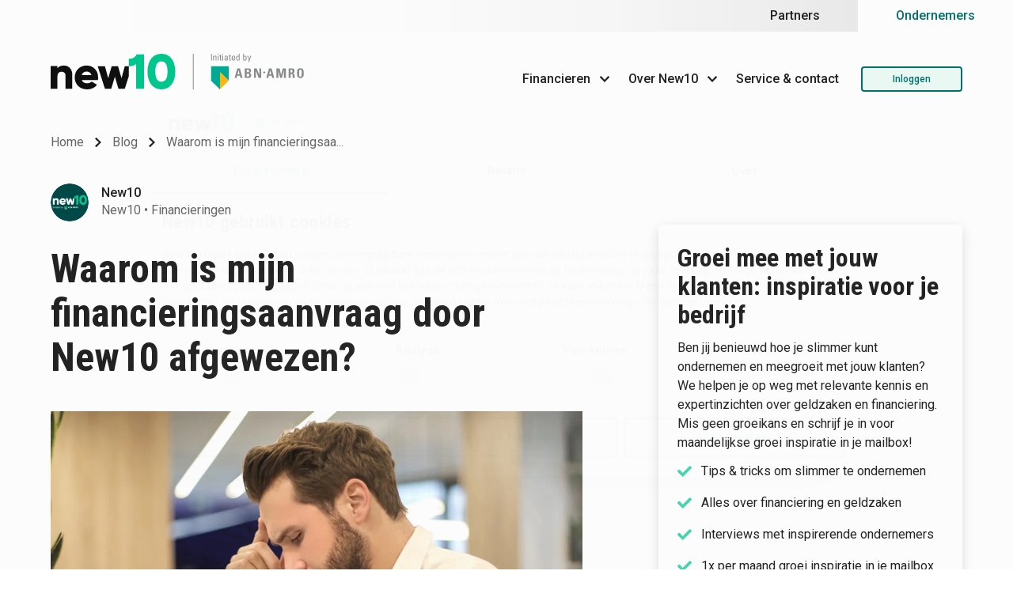

--- FILE ---
content_type: text/html; charset=utf-8
request_url: https://new10.com/blog/waarom-is-mijn-financieringsaanvraag-door-new10-afgewezen
body_size: 37009
content:
<!DOCTYPE html><html><head><meta charSet="utf-8"/><meta name="viewport" content="width=device-width"/><link rel="canonical" href="https://new10.com/blog/waarom-is-mijn-financieringsaanvraag-door-new10-afgewezen" type="link"/><title>Waarom is mijn financieringsaanvraag afgewezen? | New10</title><meta name="description" content="Weten waarom je financieringsaanvraag door New10 is afgewezen? Lees hier meer."/><meta name="og:image" content="//a.storyblok.com/f/57853/1280x842/ad15138d10/images_afgewezen_door_new10_2-0_blog.jpg"/><meta name="og:title" content="Waarom is mijn financieringsaanvraag afgewezen? | New10"/><meta name="twitter:image" content="//a.storyblok.com/f/57853/1280x842/ad15138d10/images_afgewezen_door_new10_2-0_blog.jpg"/><meta name="twitter:title" content="Waarom is mijn financieringsaanvraag afgewezen? | New10"/><meta name="og:description" content="Weten waarom je financieringsaanvraag door New10 is afgewezen? Lees hier meer."/><meta name="twitter:description" content="Weten waarom je financieringsaanvraag door New10 is afgewezen? Lees hier meer."/><meta name="twitter:card" content="summary_large_image"/><meta name="twitter:site" content="@new10NL"/><meta name="og:type" content="website"/><meta name="og:url" content="https://new10.com/blog"/><meta name="og:site_name" content="New10 | Blog"/><script type="application/ld+json">{"@context":"https://schema.org","@type":"Article","mainEntityOfPage":{"@type":"WebPage","@id":"https://new10.com/blog/waarom-is-mijn-financieringsaanvraag-door-new10-afgewezen"},"headline":"Waarom is mijn financieringsaanvraag door New10 afgewezen?","description":"Weten waarom je financieringsaanvraag door New10 is afgewezen? Lees hier meer.","image":"https://a.storyblok.com/f/57853/1280x842/ad15138d10/images_afgewezen_door_new10_2-0_blog.jpg/m/1918x1104/smart","datePublished":"2018-12-12 23:59","author":{"@type":"Person","name":"New10"},"publisher":{"@type":"Organization","name":"New10","logo":{"@type":"ImageObject","url":"/static/New10-purpleBG_signature.jpg"}}}</script><meta name="next-head-count" content="17"/><link rel="apple-touch-icon" sizes="180x180" href="/apple-touch-icon.png"/><link rel="icon" type="image/png" href="/favicon-32x32.png" sizes="32x32"/><link rel="icon" type="image/png" href="/favicon-16x16.png" sizes="16x16"/><link rel="manifest" href="/manifest.json" crossorigin="use-credentials"/><link rel="mask-icon" href="/safari-pinned-tab.svg" color="#00C88F"/><link rel="preconnect" href="https://fonts.googleapis.com"/><link rel="preconnect" href="https://fonts.gstatic.com"/><link rel="stylesheet" data-href="https://fonts.googleapis.com/css2?family=Roboto+Condensed:ital,wght@0,700;1,700&amp;family=Roboto:ital,wght@0,400;0,500;0,700;1,400;1,500;1,700&amp;display=swap"/><script src="https://bc01.new10.com/script.js"></script><link rel="preload" href="/_next/static/css/69136a3ffde8bac2.css" as="style"/><link rel="stylesheet" href="/_next/static/css/69136a3ffde8bac2.css" data-n-g=""/><noscript data-n-css=""></noscript><script defer="" nomodule="" src="/_next/static/chunks/polyfills-42372ed130431b0a.js"></script><script src="/_next/static/chunks/webpack-c0112d228de0b9b0.js" defer=""></script><script src="/_next/static/chunks/framework-e952fed463eb8e34.js" defer=""></script><script src="/_next/static/chunks/main-22265a56bcbc39b9.js" defer=""></script><script src="/_next/static/chunks/pages/_app-463efdc5326fba2a.js" defer=""></script><script src="/_next/static/chunks/554-63150b207e1d13d5.js" defer=""></script><script src="/_next/static/chunks/pages/blog/%5Bslug%5D-66d729c4db8b2116.js" defer=""></script><script src="/_next/static/wDpjdmpWwG6dbpOtrD60n/_buildManifest.js" defer=""></script><script src="/_next/static/wDpjdmpWwG6dbpOtrD60n/_ssgManifest.js" defer=""></script><style data-styled="" data-styled-version="5.3.11">*{box-sizing:border-box;-webkit-font-smoothing:antialiased;}/*!sc*/
html{font-family:Roboto;font-size:16px;}/*!sc*/
body{margin:0;}/*!sc*/
form{margin:0;}/*!sc*/
img{max-width:100%;}/*!sc*/
data-styled.g1[id="sc-global-wDbQk1"]{content:"sc-global-wDbQk1,"}/*!sc*/
.hqZzRp{box-sizing:border-box;margin-bottom:6.375rem;}/*!sc*/
@media screen and (min-width:1024px){.hqZzRp{margin-bottom:10rem;}}/*!sc*/
.bWttya{box-sizing:border-box;width:100%;}/*!sc*/
.jHoBXS{box-sizing:border-box;max-width:none;width:100%;}/*!sc*/
@media screen and (min-width:1024px){.jHoBXS{max-width:88rem;}}/*!sc*/
.kLMTxK{box-sizing:border-box;height:auto;width:11rem;}/*!sc*/
@media screen and (min-width:1024px){.kLMTxK{width:20rem;}}/*!sc*/
.iNXerT{box-sizing:border-box;margin-right:1.5rem;}/*!sc*/
.vNocY{box-sizing:border-box;margin-right:1rem;}/*!sc*/
.jnigRa{box-sizing:border-box;margin-bottom:1.25rem;}/*!sc*/
.deQNld{box-sizing:border-box;margin-bottom:0.5rem;}/*!sc*/
.eRNbDb{box-sizing:border-box;margin-bottom:1rem;}/*!sc*/
.zKiJH{box-sizing:border-box;margin-bottom:0.25rem;}/*!sc*/
.bLzNpz{box-sizing:border-box;padding:0.75rem;}/*!sc*/
.ihKxdZ{box-sizing:border-box;margin-right:1rem;width:8rem;}/*!sc*/
.gzdHu{box-sizing:border-box;}/*!sc*/
@media screen and (min-width:768px){.gzdHu{margin-bottom:2rem;}}/*!sc*/
.iCKNUx{box-sizing:border-box;margin-bottom:2rem;}/*!sc*/
@media screen and (min-width:1024px){.iCKNUx{margin-bottom:2.75rem;}}/*!sc*/
.icnQqq{box-sizing:border-box;padding:0 1rem;}/*!sc*/
@media screen and (min-width:768px){.icnQqq{padding:0 2rem;}}/*!sc*/
@media screen and (min-width:1024px){.icnQqq{padding:0 4rem;}}/*!sc*/
.fwdSPO{box-sizing:border-box;}/*!sc*/
@media screen and (min-width:1024px){.fwdSPO{margin-right:12.5%;}}/*!sc*/
.ihPXcq{box-sizing:border-box;margin-bottom:2rem;}/*!sc*/
@media screen and (min-width:1024px){.ihPXcq{margin-bottom:2.5rem;}}/*!sc*/
.eCsbKR{box-sizing:border-box;margin-bottom:1.5rem;}/*!sc*/
@media screen and (min-width:1024px){.eCsbKR{margin-bottom:2rem;}}/*!sc*/
.sgiKt{box-sizing:border-box;margin-right:1rem;width:3rem;height:3rem;}/*!sc*/
.gSKrcn{box-sizing:border-box;margin-bottom:2.5rem;}/*!sc*/
@media screen and (min-width:1024px){.gSKrcn{margin-bottom:3.75rem;}}/*!sc*/
.dfZOYM{box-sizing:border-box;margin-bottom:0;}/*!sc*/
@media screen and (min-width:1024px){.dfZOYM{margin-bottom:7rem;}}/*!sc*/
.elBpMM{box-sizing:border-box;margin-bottom:1.5rem;}/*!sc*/
.dvDfTs{box-sizing:border-box;padding:2rem;}/*!sc*/
@media screen and (min-width:768px){.dvDfTs{padding:1.5rem;}}/*!sc*/
@media screen and (min-width:1024px){.dvDfTs{padding:2.5rem;}}/*!sc*/
.gDIyiZ{box-sizing:border-box;margin-bottom:2rem;margin-right:0;}/*!sc*/
@media screen and (min-width:1024px){.gDIyiZ{margin-bottom:0;margin-right:2rem;}}/*!sc*/
.hztGwB{box-sizing:border-box;padding:1.5rem 0 0 0;}/*!sc*/
.fpTzjD{box-sizing:border-box;padding:2.5rem 0;}/*!sc*/
@media screen and (min-width:1024px){.fpTzjD{padding:7.75rem 0;}}/*!sc*/
.ihLUeI{box-sizing:border-box;margin-bottom:2rem;}/*!sc*/
@media screen and (min-width:1024px){.ihLUeI{margin-bottom:3rem;}}/*!sc*/
.ktDGtN{box-sizing:border-box;padding:1.5rem;}/*!sc*/
.cyLXdS{box-sizing:border-box;margin-bottom:0.75rem;}/*!sc*/
.feUOQy{box-sizing:border-box;margin-bottom:1.5rem;width:100%;}/*!sc*/
@media screen and (min-width:768px){.feUOQy{width:100%;}}/*!sc*/
.faJIvv{box-sizing:border-box;margin-bottom:1.75rem;}/*!sc*/
.bvtDvF{box-sizing:border-box;margin-bottom:7rem;}/*!sc*/
.ekGZYl{box-sizing:border-box;}/*!sc*/
.doBith{box-sizing:border-box;}/*!sc*/
@media screen and (min-width:1024px){.doBith{padding:0 0;}}/*!sc*/
.KjkRJ{box-sizing:border-box;margin-bottom:2rem;width:100%;}/*!sc*/
@media screen and (min-width:1024px){.KjkRJ{padding:0;margin-bottom:0;margin-right:1rem;max-width:50%;}}/*!sc*/
.gmJrps{box-sizing:border-box;margin-bottom:1rem;margin-right:0;width:100%;}/*!sc*/
@media screen and (min-width:768px){.gmJrps{margin-bottom:0;margin-right:1rem;width:50%;}}/*!sc*/
@media screen and (min-width:1024px){.gmJrps{margin-bottom:1rem;margin-right:0;width:100%;}}/*!sc*/
.ihORRW{box-sizing:border-box;margin-bottom:0;width:100%;}/*!sc*/
@media screen and (min-width:1024px){.ihORRW{padding:0;margin-bottom:0;margin-right:0;max-width:50%;}}/*!sc*/
.cMhZKb{box-sizing:border-box;padding:1.25rem 0;}/*!sc*/
.kytbdv{box-sizing:border-box;padding:0.5rem 0 2rem;}/*!sc*/
@media screen and (min-width:1024px){.kytbdv{padding:1rem 0;}}/*!sc*/
.hmoeJt{box-sizing:border-box;width:12.375rem;height:2.5rem;}/*!sc*/
.kJXdIL{box-sizing:border-box;margin-bottom:2rem;padding:0;}/*!sc*/
@media screen and (min-width:1024px){.kJXdIL{padding:0.75rem;margin-bottom:0;}}/*!sc*/
.FMrhM{box-sizing:border-box;padding:2.25rem 0;}/*!sc*/
.cavDEp{box-sizing:border-box;margin-bottom:0.5rem;}/*!sc*/
@media screen and (min-width:1366px){.cavDEp{margin-bottom:0;}}/*!sc*/
.fIBccM{box-sizing:border-box;width:10rem;height:auto;}/*!sc*/
.DdUYL{box-sizing:border-box;margin-bottom:1rem;}/*!sc*/
@media screen and (min-width:1366px){.DdUYL{margin-bottom:0;}}/*!sc*/
data-styled.g2[id="Space__StyledSpace-sc-wcstey-0"]{content:"hqZzRp,bWttya,jHoBXS,kLMTxK,iNXerT,vNocY,jnigRa,deQNld,eRNbDb,zKiJH,bLzNpz,ihKxdZ,gzdHu,iCKNUx,icnQqq,fwdSPO,ihPXcq,eCsbKR,sgiKt,gSKrcn,dfZOYM,elBpMM,dvDfTs,gDIyiZ,hztGwB,fpTzjD,ihLUeI,ktDGtN,cyLXdS,feUOQy,faJIvv,bvtDvF,ekGZYl,doBith,KjkRJ,gmJrps,ihORRW,cMhZKb,kytbdv,hmoeJt,kJXdIL,FMrhM,cavDEp,fIBccM,DdUYL,"}/*!sc*/
.eYNooB{box-sizing:border-box;position:relative;height:auto;}/*!sc*/
@media screen and (min-width:1024px){.eYNooB{height:4rem;}}/*!sc*/
.cjjfDU{box-sizing:border-box;position:relative;}/*!sc*/
.fCeHHI{box-sizing:border-box;position:relative;width:9rem;}/*!sc*/
.ibAreN{box-sizing:border-box;position:relative;width:8rem;}/*!sc*/
.dxUTlb{box-sizing:border-box;position:relative;width:100%;}/*!sc*/
@media screen and (min-width:1024px){.dxUTlb{width:66.66%;}}/*!sc*/
.jPoZEk{box-sizing:border-box;position:relative;height:20rem;}/*!sc*/
@media screen and (min-width:768px){.jPoZEk{height:34.5rem;}}/*!sc*/
.bKiqNa{box-sizing:border-box;position:relative;-webkit-flex-shrink:0;-ms-flex-negative:0;flex-shrink:0;}/*!sc*/
.cJaKHz{box-sizing:border-box;position:relative;width:100%;}/*!sc*/
@media screen and (min-width:1024px){.cJaKHz{width:33.33%;}}/*!sc*/
.hHmpHx{box-sizing:border-box;position:relative;width:100%;}/*!sc*/
@media screen and (min-width:768px){.hHmpHx{width:50%;}}/*!sc*/
@media screen and (min-width:1024px){.hHmpHx{width:100%;}}/*!sc*/
.hFpHvX{box-sizing:border-box;position:relative;-webkit-flex:1;-ms-flex:1;flex:1;}/*!sc*/
data-styled.g3[id="Box__StyledBox-sc-8mema2-0"]{content:"eYNooB,cjjfDU,fCeHHI,ibAreN,dxUTlb,jPoZEk,bKiqNa,cJaKHz,hHmpHx,hFpHvX,"}/*!sc*/
.iQlasR{display:-webkit-box;display:-webkit-flex;display:-ms-flexbox;display:flex;box-sizing:border-box;position:relative;-webkit-align-items:center;-webkit-box-align:center;-ms-flex-align:center;align-items:center;-webkit-box-pack:end;-webkit-justify-content:flex-end;-ms-flex-pack:end;justify-content:flex-end;}/*!sc*/
.jVvpNL{display:-webkit-box;display:-webkit-flex;display:-ms-flexbox;display:flex;box-sizing:border-box;position:relative;}/*!sc*/
.dYoUKL{display:-webkit-box;display:-webkit-flex;display:-ms-flexbox;display:flex;box-sizing:border-box;position:relative;-webkit-align-items:center;-webkit-box-align:center;-ms-flex-align:center;align-items:center;-webkit-flex-direction:column;-ms-flex-direction:column;flex-direction:column;height:4.375rem;width:100%;}/*!sc*/
@media screen and (min-width:1024px){.dYoUKL{-webkit-flex-direction:row;-ms-flex-direction:row;flex-direction:row;height:7.5rem;}}/*!sc*/
.iEqRQP{display:-webkit-box;display:-webkit-flex;display:-ms-flexbox;display:flex;box-sizing:border-box;position:relative;-webkit-align-items:center;-webkit-box-align:center;-ms-flex-align:center;align-items:center;height:4.375rem;-webkit-box-pack:justify;-webkit-justify-content:space-between;-ms-flex-pack:justify;justify-content:space-between;width:100%;}/*!sc*/
@media screen and (min-width:1024px){.iEqRQP{height:initial;-webkit-box-pack:start;-webkit-justify-content:flex-start;-ms-flex-pack:start;justify-content:flex-start;width:initial;}}/*!sc*/
.kOTDfl{display:-webkit-box;display:-webkit-flex;display:-ms-flexbox;display:flex;box-sizing:border-box;position:relative;-webkit-box-pack:end;-webkit-justify-content:flex-end;-ms-flex-pack:end;justify-content:flex-end;}/*!sc*/
.iFYhKg{display:-webkit-box;display:-webkit-flex;display:-ms-flexbox;display:flex;box-sizing:border-box;position:relative;-webkit-box-pack:end;-webkit-justify-content:flex-end;-ms-flex-pack:end;justify-content:flex-end;width:initial;}/*!sc*/
.jHZfgo{display:-webkit-box;display:-webkit-flex;display:-ms-flexbox;display:flex;box-sizing:border-box;position:relative;-webkit-align-items:flex-start;-webkit-box-align:flex-start;-ms-flex-align:flex-start;align-items:flex-start;-webkit-flex-direction:column;-ms-flex-direction:column;flex-direction:column;-webkit-box-pack:start;-webkit-justify-content:flex-start;-ms-flex-pack:start;justify-content:flex-start;width:100%;}/*!sc*/
@media screen and (min-width:1024px){.jHZfgo{-webkit-align-items:center;-webkit-box-align:center;-ms-flex-align:center;align-items:center;-webkit-flex-direction:row;-ms-flex-direction:row;flex-direction:row;width:auto;}}/*!sc*/
.jEewRH{display:-webkit-box;display:-webkit-flex;display:-ms-flexbox;display:flex;box-sizing:border-box;position:relative;-webkit-align-items:center;-webkit-box-align:center;-ms-flex-align:center;align-items:center;-webkit-flex-direction:row;-ms-flex-direction:row;flex-direction:row;width:auto;}/*!sc*/
@media screen and (min-width:1024px){.jEewRH{-webkit-align-items:stretch;-webkit-box-align:stretch;-ms-flex-align:stretch;align-items:stretch;width:90vw;}}/*!sc*/
@media screen and (min-width:1366px){.jEewRH{width:80vw;}}/*!sc*/
.ctiiTa{display:-webkit-box;display:-webkit-flex;display:-ms-flexbox;display:flex;box-sizing:border-box;position:relative;-webkit-flex-direction:column-reverse;-ms-flex-direction:column-reverse;flex-direction:column-reverse;}/*!sc*/
.jYPicH{display:-webkit-box;display:-webkit-flex;display:-ms-flexbox;display:flex;box-sizing:border-box;position:relative;-webkit-flex-direction:column;-ms-flex-direction:column;flex-direction:column;}/*!sc*/
.grhYkv{display:-webkit-box;display:-webkit-flex;display:-ms-flexbox;display:flex;box-sizing:border-box;position:relative;-webkit-align-items:center;-webkit-box-align:center;-ms-flex-align:center;align-items:center;-webkit-flex-direction:column;-ms-flex-direction:column;flex-direction:column;}/*!sc*/
@media screen and (min-width:1024px){.grhYkv{-webkit-align-items:stretch;-webkit-box-align:stretch;-ms-flex-align:stretch;align-items:stretch;}}/*!sc*/
.dvwJgf{display:-webkit-box;display:-webkit-flex;display:-ms-flexbox;display:flex;box-sizing:border-box;position:relative;-webkit-align-items:center;-webkit-box-align:center;-ms-flex-align:center;align-items:center;-webkit-flex-direction:column;-ms-flex-direction:column;flex-direction:column;-webkit-flex-wrap:nowrap;-ms-flex-wrap:nowrap;flex-wrap:nowrap;width:100%;}/*!sc*/
@media screen and (min-width:1024px){.dvwJgf{-webkit-flex-direction:row;-ms-flex-direction:row;flex-direction:row;width:8rem;}}/*!sc*/
.iWlKlr{display:-webkit-box;display:-webkit-flex;display:-ms-flexbox;display:flex;box-sizing:border-box;position:relative;-webkit-flex-direction:column;-ms-flex-direction:column;flex-direction:column;}/*!sc*/
@media screen and (min-width:1024px){.iWlKlr{-webkit-flex-direction:row;-ms-flex-direction:row;flex-direction:row;}}/*!sc*/
.hSffiD{display:-webkit-box;display:-webkit-flex;display:-ms-flexbox;display:flex;box-sizing:border-box;position:relative;-webkit-align-items:center;-webkit-box-align:center;-ms-flex-align:center;align-items:center;}/*!sc*/
.kFwHZS{display:-webkit-box;display:-webkit-flex;display:-ms-flexbox;display:flex;box-sizing:border-box;position:relative;-webkit-align-items:center;-webkit-box-align:center;-ms-flex-align:center;align-items:center;-webkit-flex-direction:column;-ms-flex-direction:column;flex-direction:column;-webkit-box-pack:start;-webkit-justify-content:flex-start;-ms-flex-pack:start;justify-content:flex-start;}/*!sc*/
@media screen and (min-width:1024px){.kFwHZS{-webkit-flex-direction:row;-ms-flex-direction:row;flex-direction:row;-webkit-box-pack:justify;-webkit-justify-content:space-between;-ms-flex-pack:justify;justify-content:space-between;}}/*!sc*/
.ditxlF{display:-webkit-box;display:-webkit-flex;display:-ms-flexbox;display:flex;box-sizing:border-box;position:relative;-webkit-flex-direction:column;-ms-flex-direction:column;flex-direction:column;}/*!sc*/
@media screen and (min-width:768px){.ditxlF{-webkit-flex-direction:row;-ms-flex-direction:row;flex-direction:row;}}/*!sc*/
@media screen and (min-width:1024px){.ditxlF{-webkit-flex-direction:column;-ms-flex-direction:column;flex-direction:column;}}/*!sc*/
.isFQdy{display:-webkit-box;display:-webkit-flex;display:-ms-flexbox;display:flex;box-sizing:border-box;position:relative;-webkit-flex-direction:column;-ms-flex-direction:column;flex-direction:column;-webkit-box-pack:start;-webkit-justify-content:flex-start;-ms-flex-pack:start;justify-content:flex-start;}/*!sc*/
@media screen and (min-width:1024px){.isFQdy{-webkit-flex-direction:row;-ms-flex-direction:row;flex-direction:row;-webkit-box-pack:justify;-webkit-justify-content:space-between;-ms-flex-pack:justify;justify-content:space-between;}}/*!sc*/
.BtDda{display:-webkit-box;display:-webkit-flex;display:-ms-flexbox;display:flex;box-sizing:border-box;position:relative;-webkit-align-items:center;-webkit-box-align:center;-ms-flex-align:center;align-items:center;-webkit-flex-direction:column;-ms-flex-direction:column;flex-direction:column;-webkit-box-pack:center;-webkit-justify-content:center;-ms-flex-pack:center;justify-content:center;}/*!sc*/
@media screen and (min-width:1366px){.BtDda{-webkit-flex-direction:row;-ms-flex-direction:row;flex-direction:row;-webkit-box-pack:justify;-webkit-justify-content:space-between;-ms-flex-pack:justify;justify-content:space-between;}}/*!sc*/
.kMImvr{display:-webkit-box;display:-webkit-flex;display:-ms-flexbox;display:flex;box-sizing:border-box;position:relative;-webkit-align-items:center;-webkit-box-align:center;-ms-flex-align:center;align-items:center;-webkit-flex-direction:column;-ms-flex-direction:column;flex-direction:column;-webkit-box-pack:center;-webkit-justify-content:center;-ms-flex-pack:center;justify-content:center;}/*!sc*/
@media screen and (min-width:1366px){.kMImvr{-webkit-flex-direction:row;-ms-flex-direction:row;flex-direction:row;-webkit-box-pack:start;-webkit-justify-content:flex-start;-ms-flex-pack:start;justify-content:flex-start;}}/*!sc*/
.bgyZeP{display:-webkit-box;display:-webkit-flex;display:-ms-flexbox;display:flex;box-sizing:border-box;position:relative;-webkit-flex-wrap:wrap;-ms-flex-wrap:wrap;flex-wrap:wrap;-webkit-box-pack:center;-webkit-justify-content:center;-ms-flex-pack:center;justify-content:center;width:100%;}/*!sc*/
@media screen and (min-width:1366px){.bgyZeP{-webkit-box-pack:initial;-webkit-justify-content:initial;-ms-flex-pack:initial;justify-content:initial;}}/*!sc*/
.itESwP{display:-webkit-box;display:-webkit-flex;display:-ms-flexbox;display:flex;box-sizing:border-box;position:relative;-webkit-box-pack:center;-webkit-justify-content:center;-ms-flex-pack:center;justify-content:center;}/*!sc*/
@media screen and (min-width:1366px){.itESwP{-webkit-box-pack:initial;-webkit-justify-content:initial;-ms-flex-pack:initial;justify-content:initial;}}/*!sc*/
data-styled.g4[id="Flex__StyledFlex-sc-1bczome-0"]{content:"iQlasR,jVvpNL,dYoUKL,iEqRQP,kOTDfl,iFYhKg,jHZfgo,jEewRH,ctiiTa,jYPicH,grhYkv,dvwJgf,iWlKlr,hSffiD,kFwHZS,ditxlF,isFQdy,BtDda,kMImvr,bgyZeP,itESwP,"}/*!sc*/
.dQQEZp{-webkit-appearance:none;-moz-appearance:none;appearance:none;padding:0;background:none;margin:0;border:0;display:inline-block;line-height:0;cursor:pointer;color:#222222;}/*!sc*/
.dQQEZp:hover{color:#005E5D;}/*!sc*/
.dQQEZp:focus{outline:0.125rem solid #008677;}/*!sc*/
.eTkMHf{-webkit-appearance:none;-moz-appearance:none;appearance:none;padding:0;background:none;margin:0;border:0;display:inline-block;line-height:0;cursor:pointer;color:#00716B;}/*!sc*/
.eTkMHf:hover{color:#005E5D;}/*!sc*/
.eTkMHf:focus{outline:0.125rem solid #008677;}/*!sc*/
data-styled.g5[id="ClickableIcon__StyledClickableIcon-sc-do2q52-0"]{content:"dQQEZp,eTkMHf,"}/*!sc*/
.eMykOu{margin:0;padding:0;color:#222222;font-family:Roboto Condensed,sans-serif;font-size:1rem;font-weight:700;line-height:1.25rem;margin-bottom:0.75rem;text-align:inherit;}/*!sc*/
@media screen and (min-width:768px){.eMykOu{font-family:Roboto Condensed,sans-serif;font-size:1.25rem;font-weight:700;line-height:1.5rem;margin-bottom:1rem;}}/*!sc*/
.eMykOu:last-child{margin-bottom:0;}/*!sc*/
.fbyMMO{margin:0;padding:0;color:#666666;font-family:Roboto,sans-serif;font-size:0.875rem;font-weight:400;line-height:1.25rem;margin-bottom:0.75rem;text-align:inherit;}/*!sc*/
.fbyMMO:last-child{margin-bottom:0;}/*!sc*/
.gOwMiB{margin:0;padding:0;color:#666666;font-family:Roboto,sans-serif;font-size:0.875rem;font-weight:400;line-height:1.25rem;text-align:inherit;}/*!sc*/
.gOwMiB:last-child{margin-bottom:0;}/*!sc*/
.jFPcFi{margin:0;padding:0;color:#222222;font-family:Roboto,sans-serif;font-size:1rem;font-weight:500;line-height:1.25rem;margin-bottom:0.75rem;text-align:inherit;}/*!sc*/
.jFPcFi:last-child{margin-bottom:0;}/*!sc*/
.kwSbzi{margin:0;padding:0;color:inherit;font-family:Roboto,sans-serif;font-size:1rem;font-weight:400;line-height:1.5rem;margin-bottom:1rem;text-align:inherit;}/*!sc*/
.kwSbzi:last-child{margin-bottom:0;}/*!sc*/
.jBdDVt{margin:0;padding:0;color:#222222;font-family:Roboto,sans-serif;font-size:1rem;font-weight:500;line-height:1.25rem;text-align:inherit;}/*!sc*/
.jBdDVt:last-child{margin-bottom:0;}/*!sc*/
.jhYXNU{margin:0;padding:0;color:#666666;font-family:Roboto,sans-serif;font-size:1rem;font-weight:400;line-height:1.5rem;margin-bottom:1rem;text-align:inherit;}/*!sc*/
.jhYXNU:last-child{margin-bottom:0;}/*!sc*/
.PaIQJ{margin:0;padding:0;color:#222222;font-family:Roboto Condensed,sans-serif;font-size:2.25rem;font-weight:700;line-height:2.5rem;margin-bottom:1.5rem;text-align:inherit;}/*!sc*/
@media screen and (min-width:768px){.PaIQJ{font-family:Roboto Condensed,sans-serif;font-size:3.125rem;font-weight:700;line-height:3.5rem;margin-bottom:2rem;}}/*!sc*/
.PaIQJ:last-child{margin-bottom:0;}/*!sc*/
.gjpRDg{margin:0;padding:0;color:#222222;font-family:Roboto Condensed,sans-serif;font-size:1.25rem;font-weight:700;line-height:1.5rem;margin-bottom:0.75rem;}/*!sc*/
@media screen and (min-width:768px){.gjpRDg{font-family:Roboto Condensed,sans-serif;font-size:1.5rem;font-weight:700;line-height:1.75rem;margin-bottom:1.25rem;}}/*!sc*/
.gjpRDg:last-child{margin-bottom:0;}/*!sc*/
.gMGGzF{margin:0;padding:0;color:#222222;font-family:Roboto,sans-serif;font-size:1rem;font-weight:400;line-height:1.5rem;margin-bottom:1rem;}/*!sc*/
.gMGGzF:last-child{margin-bottom:0;}/*!sc*/
.hiBVpI{margin:0;padding:0;color:#222222;font-family:Roboto Condensed,sans-serif;font-size:1.25rem;font-weight:700;line-height:1.5rem;text-align:center;}/*!sc*/
@media screen and (min-width:768px){.hiBVpI{font-family:Roboto Condensed,sans-serif;font-size:1.5rem;font-weight:700;line-height:1.75rem;}}/*!sc*/
@media screen and (min-width:1024px){.hiBVpI{text-align:left;}}/*!sc*/
.hiBVpI:last-child{margin-bottom:0;}/*!sc*/
.kXEDUF{margin:0;padding:0;color:#222222;font-family:Roboto Condensed,sans-serif;font-size:1.5rem;font-weight:700;line-height:1.75rem;margin-bottom:1rem;text-align:inherit;}/*!sc*/
@media screen and (min-width:768px){.kXEDUF{font-family:Roboto Condensed,sans-serif;font-size:2rem;font-weight:700;line-height:2.25rem;margin-bottom:1.5rem;}}/*!sc*/
.kXEDUF:last-child{margin-bottom:0;}/*!sc*/
.yLePG{margin:0;padding:0;color:#222222;font-family:Roboto Condensed,sans-serif;font-size:2rem;font-weight:700;line-height:2.25rem;margin-bottom:1.25rem;text-align:inherit;}/*!sc*/
@media screen and (min-width:768px){.yLePG{font-family:Roboto Condensed,sans-serif;font-size:2.5rem;font-weight:700;line-height:3rem;margin-bottom:1.75rem;}}/*!sc*/
.yLePG:last-child{margin-bottom:0;}/*!sc*/
.kejmKZ{margin:0;padding:0;color:#222222;font-family:Roboto Condensed,sans-serif;font-size:1.25rem;font-weight:700;line-height:1.5rem;margin-bottom:0.75rem;text-align:inherit;}/*!sc*/
@media screen and (min-width:768px){.kejmKZ{font-family:Roboto Condensed,sans-serif;font-size:1.5rem;font-weight:700;line-height:1.75rem;margin-bottom:1.25rem;}}/*!sc*/
.kejmKZ:last-child{margin-bottom:0;}/*!sc*/
data-styled.g6[id="Text__StyledText-sc-jzrfeg-0"]{content:"eMykOu,fbyMMO,gOwMiB,jFPcFi,kwSbzi,jBdDVt,jhYXNU,PaIQJ,gjpRDg,gMGGzF,hiBVpI,kXEDUF,yLePG,kejmKZ,"}/*!sc*/
.eLcHiA{position:relative;cursor:pointer;border-style:solid;border-width:2px;display:-webkit-inline-box;display:-webkit-inline-flex;display:-ms-inline-flexbox;display:inline-flex;-webkit-align-items:center;-webkit-box-align:center;-ms-flex-align:center;align-items:center;-webkit-box-pack:center;-webkit-justify-content:center;-ms-flex-pack:center;justify-content:center;box-sizing:border-box;-webkit-text-decoration:none;text-decoration:none;margin:0;height:2.5rem;background-color:#FFD200;color:#222222;border-color:#FFD200;padding:0 1.5rem 0 1.5rem;border-radius:0.25rem;}/*!sc*/
@media screen and (min-width:1024px){.eLcHiA{height:3rem;}}/*!sc*/
.eLcHiA:hover{background-color:#FFE263;color:#222222;border-color:#FFE263;}/*!sc*/
.eLcHiA:focus{outline:0.125rem solid #008677;}/*!sc*/
.eLcHiA > *{pointer-events:none;}/*!sc*/
.cvotku{position:relative;cursor:pointer;border-style:solid;border-width:2px;display:-webkit-inline-box;display:-webkit-inline-flex;display:-ms-inline-flexbox;display:inline-flex;-webkit-align-items:center;-webkit-box-align:center;-ms-flex-align:center;align-items:center;-webkit-box-pack:center;-webkit-justify-content:center;-ms-flex-pack:center;justify-content:center;box-sizing:border-box;-webkit-text-decoration:none;text-decoration:none;margin:0;height:1.5rem;width:100%;background-color:#ECFBF6;color:#00716B;border-color:#00716B;padding:0 1.25rem 0 1.25rem;border-radius:0.25rem;}/*!sc*/
@media screen and (min-width:1024px){.cvotku{height:2rem;}}/*!sc*/
.cvotku:hover{background-color:#ECFBF6;color:#00716B;border-color:#00C88F;}/*!sc*/
.cvotku:focus{outline:0.125rem solid #008677;}/*!sc*/
.cvotku > *{pointer-events:none;}/*!sc*/
.hTEySR{position:relative;cursor:pointer;border-style:solid;border-width:2px;display:-webkit-inline-box;display:-webkit-inline-flex;display:-ms-inline-flexbox;display:inline-flex;-webkit-align-items:center;-webkit-box-align:center;-ms-flex-align:center;align-items:center;-webkit-box-pack:center;-webkit-justify-content:center;-ms-flex-pack:center;justify-content:center;box-sizing:border-box;-webkit-text-decoration:none;text-decoration:none;margin:0;height:1.5rem;width:100%;background-color:#FFD200;color:#222222;border-color:#FFD200;padding:0 1.25rem 0 1.25rem;border-radius:0.25rem;}/*!sc*/
@media screen and (min-width:1024px){.hTEySR{height:2rem;}}/*!sc*/
.hTEySR:hover{background-color:#FFE263;color:#222222;border-color:#FFE263;}/*!sc*/
.hTEySR:focus{outline:0.125rem solid #008677;}/*!sc*/
.hTEySR > *{pointer-events:none;}/*!sc*/
.dEfneF{position:relative;cursor:pointer;border-style:solid;border-width:2px;display:-webkit-inline-box;display:-webkit-inline-flex;display:-ms-inline-flexbox;display:inline-flex;-webkit-align-items:center;-webkit-box-align:center;-ms-flex-align:center;align-items:center;-webkit-box-pack:center;-webkit-justify-content:center;-ms-flex-pack:center;justify-content:center;box-sizing:border-box;-webkit-text-decoration:none;text-decoration:none;margin:0;height:2.5rem;width:100%;background-color:#FFD200;color:#222222;border-color:#FFD200;padding:0 1.5rem 0 1.5rem;border-radius:0.25rem;}/*!sc*/
@media screen and (min-width:768px){.dEfneF{width:auto;}}/*!sc*/
@media screen and (min-width:1024px){.dEfneF{height:3rem;}}/*!sc*/
.dEfneF:hover{background-color:#FFE263;color:#222222;border-color:#FFE263;}/*!sc*/
.dEfneF:focus{outline:0.125rem solid #008677;}/*!sc*/
.dEfneF > *{pointer-events:none;}/*!sc*/
data-styled.g15[id="Button__StyledButton-sc-18cd1td-0"]{content:"eLcHiA,cvotku,hTEySR,dEfneF,"}/*!sc*/
.hViwqp{display:-webkit-inline-box;display:-webkit-inline-flex;display:-ms-inline-flexbox;display:inline-flex;-webkit-box-pack:center;-webkit-justify-content:center;-ms-flex-pack:center;justify-content:center;-webkit-align-items:center;-webkit-box-align:center;-ms-flex-align:center;align-items:center;opacity:1;}/*!sc*/
data-styled.g17[id="Button__StyledContent-sc-18cd1td-2"]{content:"hViwqp,"}/*!sc*/
.cKpLWF{margin-left:0.75rem;}/*!sc*/
.cKpLWF svg{display:block;}/*!sc*/
data-styled.g18[id="Button__StyledIconContainer-sc-18cd1td-3"]{content:"cKpLWF,"}/*!sc*/
.qyrXy{font-family:Roboto,sans-serif;font-size:1rem;font-weight:500;line-height:1rem;white-space:nowrap;}/*!sc*/
.dPSZNa{font-family:Roboto,sans-serif;font-size:0.75rem;font-weight:500;line-height:0.75rem;white-space:nowrap;}/*!sc*/
data-styled.g19[id="Button__StyledLabel-sc-18cd1td-4"]{content:"qyrXy,dPSZNa,"}/*!sc*/
.hKmRNG{position:relative;}/*!sc*/
data-styled.g28[id="TextField__StyledInputContainer-sc-d81za5-0"]{content:"hKmRNG,"}/*!sc*/
.ftiiQw{-webkit-appearance:none;-moz-appearance:none;appearance:none;margin:0;padding:0;box-sizing:border-box;width:100%;border-radius:0.25rem;border-width:2px;border-style:solid;display:block;outline:0;color:#222222;border-color:#CCCCCC;background-color:#FFFFFF;font-family:Roboto,sans-serif;font-size:0.875rem;font-weight:400;height:2.5rem;line-height:1.25rem;padding-left:1rem;padding-right:1rem;}/*!sc*/
.ftiiQw::-webkit-input-placeholder{color:#999999;}/*!sc*/
.ftiiQw::-moz-placeholder{color:#999999;}/*!sc*/
.ftiiQw:-ms-input-placeholder{color:#999999;}/*!sc*/
.ftiiQw::placeholder{color:#999999;}/*!sc*/
.ftiiQw::-webkit-inner-spin-button{-webkit-appearance:none;margin:0;}/*!sc*/
.ftiiQw:-webkit-autofill,.ftiiQw:-webkit-autofill:hover,.ftiiQw:-webkit-autofill:focus,.ftiiQw:-webkit-autofill:active{box-shadow:0 0 0px 1000px #FFFFFF inset;}/*!sc*/
.ftiiQw:hover{border-color:#00C88F;background-color:#FFFFFF;}/*!sc*/
.ftiiQw:hover::-webkit-input-placeholder{color:#999999;}/*!sc*/
.ftiiQw:hover::-moz-placeholder{color:#999999;}/*!sc*/
.ftiiQw:hover:-ms-input-placeholder{color:#999999;}/*!sc*/
.ftiiQw:hover::placeholder{color:#999999;}/*!sc*/
.ftiiQw:disabled{cursor:not-allowed;border-color:#DEDEDE;color:#666666;background:#F9F9F9;opacity:1;}/*!sc*/
.ftiiQw:disabled::-webkit-input-placeholder{color:#999999;}/*!sc*/
.ftiiQw:disabled::-moz-placeholder{color:#999999;}/*!sc*/
.ftiiQw:disabled:-ms-input-placeholder{color:#999999;}/*!sc*/
.ftiiQw:disabled::placeholder{color:#999999;}/*!sc*/
.ftiiQw:focus{border-color:#00716B;background-color:#FFFFFF;color:#222222;}/*!sc*/
.ftiiQw:focus::-webkit-input-placeholder{color:#999999;}/*!sc*/
.ftiiQw:focus::-moz-placeholder{color:#999999;}/*!sc*/
.ftiiQw:focus:-ms-input-placeholder{color:#999999;}/*!sc*/
.ftiiQw:focus::placeholder{color:#999999;}/*!sc*/
@media screen and (min-width:768px){.ftiiQw{font-family:Roboto,sans-serif;font-size:1rem;font-weight:400;line-height:1.5rem;}}/*!sc*/
@media screen and (min-width:1024px){.ftiiQw{height:3rem;}}/*!sc*/
data-styled.g29[id="TextField__StyledInput-sc-d81za5-1"]{content:"ftiiQw,"}/*!sc*/
.gmVXJe{font-family:Roboto,sans-serif;font-size:1rem;font-weight:500;line-height:1.25rem;display:block;color:#222222;}/*!sc*/
data-styled.g32[id="Label__StyledLabel-sc-y1200a-0"]{content:"gmVXJe,"}/*!sc*/
.clJbvv{-webkit-text-decoration:none;text-decoration:none;color:#666666;display:-webkit-box;display:-webkit-flex;display:-ms-flexbox;display:flex;padding:0.5rem 0.75rem 0.5rem 0;}/*!sc*/
.clJbvv:active,.clJbvv:hover{-webkit-text-decoration:underline;text-decoration:underline;}/*!sc*/
data-styled.g39[id="Breadcrumbs__StyledLink-sc-4lxmj7-1"]{content:"clJbvv,"}/*!sc*/
.bA-dixX{-webkit-flex-shrink:0;-ms-flex-negative:0;flex-shrink:0;-webkit-align-self:flex-start;-ms-flex-item-align:start;align-self:flex-start;margin-right:0.75rem;margin-top:0.375rem;}/*!sc*/
data-styled.g40[id="Breadcrumbs__StyledIcon-sc-4lxmj7-2"]{content:"bA-dixX,"}/*!sc*/
.hiRetT{background-color:#FFFFFF;border-radius:0.25rem;box-shadow:0 5px 15px 0 rgba(34,34,34,0.14);}/*!sc*/
data-styled.g41[id="Card__StyledCard-sc-13w022p-0"]{content:"hiRetT,"}/*!sc*/
.cFBBXH{display:-webkit-box;display:-webkit-flex;display:-ms-flexbox;display:flex;-webkit-flex-direction:row-reverse;-ms-flex-direction:row-reverse;flex-direction:row-reverse;-webkit-align-items:flex-start;-webkit-box-align:flex-start;-ms-flex-align:flex-start;align-items:flex-start;-webkit-box-pack:end;-webkit-justify-content:flex-end;-ms-flex-pack:end;justify-content:flex-end;}/*!sc*/
data-styled.g42[id="Checkbox__StyledContainer-sc-f1h4fw-0"]{content:"cFBBXH,"}/*!sc*/
.sxsov{position:relative;height:32px;width:32px;display:inline-block;box-sizing:border-box;cursor:pointer;-webkit-flex-shrink:0;-ms-flex-negative:0;flex-shrink:0;}/*!sc*/
.sxsov::before{content:'';box-sizing:border-box;height:20px;width:20px;position:absolute;top:6px;left:6px;border-style:solid;border-width:2px;border-color:#CCCCCC;border-radius:4px;background-color:#FFFFFF;}/*!sc*/
.sxsov:hover::before{background-color:#FFFFFF;border-color:#00C88F;}/*!sc*/
.sxsov svg{position:absolute;top:9px;left:9px;visibility:hidden;}/*!sc*/
data-styled.g43[id="Checkbox__StyledVisibleCheckbox-sc-f1h4fw-1"]{content:"sxsov,"}/*!sc*/
.hSoQDh{display:-webkit-box;display:-webkit-flex;display:-ms-flexbox;display:flex;-webkit-flex-direction:column;-ms-flex-direction:column;flex-direction:column;min-height:32px;-webkit-box-pack:center;-webkit-justify-content:center;-ms-flex-pack:center;justify-content:center;padding-left:0.5rem;cursor:pointer;color:#222222;font-family:Roboto,sans-serif;font-size:1rem;font-weight:400;line-height:1.25rem;}/*!sc*/
.hSoQDh:hover ~ .Checkbox__StyledVisibleCheckbox-sc-f1h4fw-1::before{background-color:#FFFFFF;border-color:#00C88F;}/*!sc*/
data-styled.g44[id="Checkbox__StyledLabel-sc-f1h4fw-2"]{content:"hSoQDh,"}/*!sc*/
.cJtTtb{opacity:0;width:0;height:0;margin:0;padding:0;border:0;position:absolute;}/*!sc*/
.cJtTtb:checked ~ .Checkbox__StyledVisibleCheckbox-sc-f1h4fw-1 svg{visibility:visible;}/*!sc*/
.cJtTtb:checked:not(:disabled) ~ .Checkbox__StyledVisibleCheckbox-sc-f1h4fw-1::before{border-color:#00716B;background-color:#00716B;}/*!sc*/
.cJtTtb:checked:not(:disabled) ~ .Checkbox__StyledVisibleCheckbox-sc-f1h4fw-1:hover::before{background-color:#00716B;border-color:#00716B;}/*!sc*/
.cJtTtb:checked:not(:disabled) ~ .Checkbox__StyledLabel-sc-f1h4fw-2{color:#222222;}/*!sc*/
.cJtTtb:checked:not(:disabled) ~ .Checkbox__StyledLabel-sc-f1h4fw-2:hover ~ .Checkbox__StyledVisibleCheckbox-sc-f1h4fw-1::before{background-color:#00716B;border-color:#00716B;}/*!sc*/
.cJtTtb:disabled ~ .Checkbox__StyledVisibleCheckbox-sc-f1h4fw-1{cursor:not-allowed;}/*!sc*/
.cJtTtb:disabled ~ .Checkbox__StyledVisibleCheckbox-sc-f1h4fw-1::before{border-color:#B3B3B3;background-color:#F9F9F9;}/*!sc*/
.cJtTtb:disabled ~ .Checkbox__StyledLabel-sc-f1h4fw-2{cursor:not-allowed;color:#CCCCCC;}/*!sc*/
.cJtTtb:disabled ~ .Checkbox__StyledLabel-sc-f1h4fw-2 .Checkbox__StyledLabelDescription-sc-f1h4fw-3{color:#CCCCCC;}/*!sc*/
.cJtTtb:disabled:checked ~ .Checkbox__StyledVisibleCheckbox-sc-f1h4fw-1::before{background-color:#B3B3B3;}/*!sc*/
.cJtTtb:focus ~ .Checkbox__StyledVisibleCheckbox-sc-f1h4fw-1{outline:0.125rem solid #008677;}/*!sc*/
data-styled.g46[id="Checkbox__StyledHiddenCheckbox-sc-f1h4fw-4"]{content:"cJtTtb,"}/*!sc*/
.edkpvX{margin:0;padding:0;border:none;height:0.125rem;background:#DEDEDE;}/*!sc*/
data-styled.g50[id="Divider__StyledDivider-sc-15hvagu-0"]{content:"edkpvX,"}/*!sc*/
.jhzHjp{position:relative;}/*!sc*/
data-styled.g92[id="TextFieldField__StyledInputWrapper-sc-2vg4he-0"]{content:"jhzHjp,"}/*!sc*/
.jpkUWb{font-family:Roboto,sans-serif;font-size:1rem;font-weight:400;line-height:1.5rem;list-style:none;display:-webkit-box;display:-webkit-flex;display:-ms-flexbox;display:flex;color:#222222;}/*!sc*/
data-styled.g120[id="IconListItem__StyledIconListItem-sc-1jdg7zx-0"]{content:"jpkUWb,"}/*!sc*/
.haJWct{-webkit-flex-shrink:0;-ms-flex-negative:0;flex-shrink:0;display:-webkit-box;display:-webkit-flex;display:-ms-flexbox;display:flex;-webkit-align-items:center;-webkit-box-align:center;-ms-flex-align:center;align-items:center;margin-right:0.75rem;height:1.5rem;}/*!sc*/
data-styled.g121[id="IconListItem__StyledIcon-sc-1jdg7zx-1"]{content:"haJWct,"}/*!sc*/
.ldeqnG{margin:0;padding:0;margin-bottom:1rem;}/*!sc*/
.ldeqnG li{margin-bottom:1rem;}/*!sc*/
.ldeqnG li:last-child{margin-bottom:0;}/*!sc*/
.ldeqnG:last-child{margin-bottom:0;}/*!sc*/
data-styled.g122[id="IconList__StyledIconList-sc-q39s7j-0"]{content:"ldeqnG,"}/*!sc*/
.gvBwVI{-webkit-appearance:none;-moz-appearance:none;appearance:none;border:0;padding:0;margin:0;background:0;-webkit-text-decoration:underline;text-decoration:underline;font-family:inherit;font-size:inherit;color:#00716B;cursor:pointer;}/*!sc*/
.gvBwVI:hover{color:#005E5D;}/*!sc*/
.gvBwVI:focus{outline:0.125rem solid #008677;}/*!sc*/
data-styled.g124[id="InlineLink__StyledInlineLink-sc-6yw0hx-0"]{content:"gvBwVI,"}/*!sc*/
.bBEkqA{box-sizing:border-box;padding:0;border:0;-webkit-text-decoration:none;text-decoration:none;background-color:transparent;display:inline-block;font-family:Roboto,sans-serif;font-size:1rem;font-weight:700;line-height:1.5rem;cursor:pointer;color:#00716B;border-color:#00716B;}/*!sc*/
.bBEkqA:hover{color:#005E5D;border-color:#005E5D;}/*!sc*/
.bBEkqA:focus{outline:0.125rem solid #008677;}/*!sc*/
data-styled.g128[id="TextLink__StyledTextLink-sc-m9ssaf-0"]{content:"bBEkqA,"}/*!sc*/
.fTvemP{border:0;border-bottom-width:1px;border-bottom-style:solid;border-color:inherit;}/*!sc*/
data-styled.g129[id="TextLink__StyledTextLinkLabel-sc-m9ssaf-1"]{content:"fTvemP,"}/*!sc*/
.gmoLyM{-webkit-transition:width 0.25s ease-in,height 0.25s ease-in;transition:width 0.25s ease-in,height 0.25s ease-in;}/*!sc*/
data-styled.g165[id="New10Logo__StyledLogoContainer-sc-ci9292-0"]{content:"gmoLyM,"}/*!sc*/
.cYFYPH{display:block;}/*!sc*/
.cYFYPH .ten{fill:#00C88F;}/*!sc*/
data-styled.g166[id="New10Logo__StyledSvg-sc-ci9292-1"]{content:"cYFYPH,"}/*!sc*/
.ljXhgY{position:relative;width:100%;margin:0 auto;max-width:88rem;}/*!sc*/
data-styled.g174[id="ContentWrapper-sc-gj0j13-0"]{content:"ljXhgY,"}/*!sc*/
.fPzlAn{background-color:undefined;}/*!sc*/
data-styled.g191[id="Section__Wrapper-sc-adsemz-0"]{content:"fPzlAn,"}/*!sc*/
.gEzpjP{border-radius:50%;overflow:hidden;}/*!sc*/
data-styled.g210[id="ExpertCard__StyledImageContainer-sc-1ndiqdb-0"]{content:"gEzpjP,"}/*!sc*/
.kxsann{color:#666666;-webkit-text-decoration:none;text-decoration:none;}/*!sc*/
data-styled.g211[id="ExpertCard__StyledLink-sc-1ndiqdb-1"]{content:"kxsann,"}/*!sc*/
.fGEvKT{max-width:100%;}/*!sc*/
data-styled.g212[id="ExpertCard__StyledImage-sc-1ndiqdb-2"]{content:"fGEvKT,"}/*!sc*/
.FbugH{margin-bottom:2rem;position:relative;}/*!sc*/
@media screen and (min-width:1024px){.FbugH{margin-left:0;margin-right:0;}}/*!sc*/
data-styled.g213[id="VerticalImageText__StyledHeadlineContainer-sc-j3izxq-0"]{content:"FbugH,"}/*!sc*/
.bliQTH{-webkit-text-decoration:none;text-decoration:none;color:inherit;display:block;}/*!sc*/
data-styled.g214[id="VerticalImageText__StyledLink-sc-j3izxq-1"]{content:"bliQTH,"}/*!sc*/
.iCBOkd{background-color:#ECFBF6;margin:32px 0;}/*!sc*/
data-styled.g227[id="CallToAction__Container-sc-1lamlvn-0"]{content:"iCBOkd,"}/*!sc*/
.ghyRmk blockquote{margin:0;}/*!sc*/
.ghyRmk ul,.ghyRmk ol{margin-bottom:1rem;}/*!sc*/
data-styled.g331[id="Markdown__StyledMarkdown-sc-1cdapfj-0"]{content:"ghyRmk,"}/*!sc*/
.hTWkbO{max-width:44.5rem;}/*!sc*/
data-styled.g334[id="BlogPost__Content-sc-1e5adwi-0"]{content:"hTWkbO,"}/*!sc*/
.lbXuIw{background-color:transparent;border:0;color:#222222;padding-left:0.75rem;padding-right:0.75rem;}/*!sc*/
.lbXuIw:after{content:'';position:absolute;left:0.75rem;bottom:0.5625rem;width:calc( 100% - 1.5rem );background-color:transparent;-webkit-transition:background-color 0.25s ease-out;transition:background-color 0.25s ease-out;height:0.1875rem;}/*!sc*/
.lbXuIw:hover{background-color:#FFFFFF;color:#222222;border-color:#00C88F;}/*!sc*/
.lbXuIw:hover:after{background-color:#00C88F;}/*!sc*/
.lbXuIw:focus{outline:none;}/*!sc*/
.lbXuIw:focus-visible{outline:0.125rem solid #008677;border-radius:0;}/*!sc*/
.lbXuIw svg{width:0.75rem;height:0.75rem;-webkit-transition:-webkit-transform 0.2s linear;-webkit-transition:transform 0.2s linear;transition:transform 0.2s linear;-webkit-transform:rotate(0deg);-ms-transform:rotate(0deg);transform:rotate(0deg);}/*!sc*/
data-styled.g382[id="StyledTriggerButton-sc-1gntrnj-0"]{content:"lbXuIw,"}/*!sc*/
.BrEWv{display:none;right:auto;position:static;right:auto;box-shadow:none;max-width:75rem;visibility:hidden;opacity:0;background:#FFFFFF;z-index:1;border-radius:0.25rem;top:130%;-webkit-transform:translateY(-0.75rem);-ms-transform:translateY(-0.75rem);transform:translateY(-0.75rem);-webkit-transition:opacity 0.1s ease-out,-webkit-transform 0.15s ease-out,visibility 0.15s ease-out;-webkit-transition:opacity 0.1s ease-out,transform 0.15s ease-out,visibility 0.15s ease-out;transition:opacity 0.1s ease-out,transform 0.15s ease-out,visibility 0.15s ease-out;}/*!sc*/
@media screen and (min-width:1024px){.BrEWv{display:-webkit-box;display:-webkit-flex;display:-ms-flexbox;display:flex;}}/*!sc*/
@media screen and (min-width:1024px){.BrEWv{right:-9.375rem;}}/*!sc*/
@media screen and (min-width:1366px){.BrEWv{right:-8.4375rem;}}/*!sc*/
@media screen and (min-width:1024px){.BrEWv{position:absolute;right:-9.375rem;}}/*!sc*/
@media screen and (min-width:1366px){.BrEWv{right:-8.4375rem;}}/*!sc*/
@media screen and (min-width:1024px){.BrEWv{box-shadow:0 5px 15px 0 rgba(34,34,34,0.14);}}/*!sc*/
data-styled.g384[id="NavigationDropdown__StyledDropdown-sc-11jtamx-1"]{content:"BrEWv,"}/*!sc*/
.kWBTGr{width:36%;padding:2rem;}/*!sc*/
.kWBTGr:first-child{width:28%;}/*!sc*/
.kWBTGr:last-child{background-color:#F9F9F9;border-top-right-radius:0.25rem;border-bottom-right-radius:0.25rem;}/*!sc*/
data-styled.g385[id="NavigationDropdown__StyledDropdownColumn-sc-11jtamx-2"]{content:"kWBTGr,"}/*!sc*/
.fHisFa{color:#222222;margin-bottom:0.25rem;font-weight:500;}/*!sc*/
.fHisFa span{border-bottom-width:0;}/*!sc*/
data-styled.g386[id="NavigationDropdown__StyledDropdownLink-sc-11jtamx-3"]{content:"fHisFa,"}/*!sc*/
.bPmjji{margin-bottom:0.25rem;}/*!sc*/
.gykUjV{margin-bottom:0.25rem;margin-top:0.5rem;margin-bottom:1.5rem;}/*!sc*/
data-styled.g387[id="NavigationDropdown__StyledDropdownLabel-sc-11jtamx-4"]{content:"bPmjji,gykUjV,"}/*!sc*/
.kjucXt{position:static;display:none;box-shadow:none;pointer-events:auto;background:#FFFFFF;z-index:1;visibility:hidden;opacity:0;padding:1rem;border-radius:0.25rem;top:100%;left:0.375rem;-webkit-transform:translateY(-0.75rem);-ms-transform:translateY(-0.75rem);transform:translateY(-0.75rem);-webkit-transition:opacity 0.1s ease-out,-webkit-transform 0.15s ease-out,visibility 0.15s ease-out;-webkit-transition:opacity 0.1s ease-out,transform 0.15s ease-out,visibility 0.15s ease-out;transition:opacity 0.1s ease-out,transform 0.15s ease-out,visibility 0.15s ease-out;}/*!sc*/
@media screen and (min-width:1024px){.kjucXt{position:absolute;}}/*!sc*/
@media screen and (min-width:1024px){.kjucXt{display:-webkit-box;display:-webkit-flex;display:-ms-flexbox;display:flex;}}/*!sc*/
@media screen and (min-width:1024px){.kjucXt{box-shadow:0 5px 15px 0 rgba(34,34,34,0.14);}}/*!sc*/
data-styled.g389[id="NavigationGroup__StyledItems-sc-1p0trtr-1"]{content:"kjucXt,"}/*!sc*/
.joiinV{text-align:center;}/*!sc*/
@media screen and (min-width:1024px){.joiinV{text-align:left;}}/*!sc*/
.joiinV:last-of-type{border-bottom:none;}/*!sc*/
data-styled.g390[id="NavigationGroup__StyledGroupItem-sc-1p0trtr-2"]{content:"joiinV,"}/*!sc*/
.gPIMVl{font-weight:500;color:#222222;padding:0.75rem 0.625rem;}/*!sc*/
.gPIMVl > span{border:none;}/*!sc*/
data-styled.g391[id="NavigationGroup__StyledGroupLink-sc-1p0trtr-3"]{content:"gPIMVl,"}/*!sc*/
.cUJPxn{display:block;position:relative;cursor:pointer;line-height:1.5rem;-webkit-text-decoration:none;text-decoration:none;background-color:transparent;border:none;outline:none;}/*!sc*/
.cUJPxn:after{content:'';position:absolute;left:0.75rem;bottom:0.4375rem;width:calc( 100% - 1.5rem );background-color:transparent;-webkit-transition:background-color 0.25s ease-out;transition:background-color 0.25s ease-out;height:0.1875rem;}/*!sc*/
.cUJPxn:hover:after{background-color:#00C88F;}/*!sc*/
data-styled.g392[id="NavigationItem__Item-sc-ip1244-0"]{content:"cUJPxn,"}/*!sc*/
.hGOMvM{top:0;left:0;background:#FFFFFF;z-index:10;position:absolute;}/*!sc*/
@media screen and (min-width:1024px){.hGOMvM{position:fixed;}}/*!sc*/
data-styled.g402[id="Header__StyledWrapper-sc-o021ox-0"]{content:"hGOMvM,"}/*!sc*/
.fshHPD{margin:0 auto;}/*!sc*/
data-styled.g403[id="Header__StyledContent-sc-o021ox-1"]{content:"fshHPD,"}/*!sc*/
.gafwTT{display:-webkit-box;display:-webkit-flex;display:-ms-flexbox;display:flex;width:100%;background:linear-gradient( 90deg,#FFFFFF,80%,#DEDEDE 100% );}/*!sc*/
data-styled.g404[id="Header__StyledUserGroupSelectContainer-sc-o021ox-2"]{content:"gafwTT,"}/*!sc*/
.iibXHP{background:transparent;padding-bottom:0.25rem;padding-left:1rem;padding-right:1rem;padding-top:0.25rem;font-size:0.75rem;font-weight:500;color:#222222;-webkit-transition:color 0.25s ease-out;transition:color 0.25s ease-out;line-height:1.5rem;}/*!sc*/
@media screen and (min-width:1024px){.iibXHP{padding-top:0.5rem;padding-bottom:0.5rem;padding-left:3rem;padding-right:3rem;}}/*!sc*/
@media screen and (min-width:1024px){.iibXHP{font-size:1rem;}}/*!sc*/
.iibXHP > span{border:none;}/*!sc*/
.iibXHP:hover,.iibXHP:focus{color:#00716B;outline:none;}/*!sc*/
.kKQcyk{background:transparent;padding-bottom:0.25rem;padding-left:1rem;padding-right:1rem;padding-top:0.25rem;font-size:0.75rem;font-weight:500;color:#222222;-webkit-transition:color 0.25s ease-out;transition:color 0.25s ease-out;line-height:1.5rem;color:#00716B;background:#FFFFFF;}/*!sc*/
@media screen and (min-width:1024px){.kKQcyk{padding-top:0.5rem;padding-bottom:0.5rem;padding-left:3rem;padding-right:3rem;}}/*!sc*/
@media screen and (min-width:1024px){.kKQcyk{font-size:1rem;}}/*!sc*/
.kKQcyk > span{border:none;}/*!sc*/
data-styled.g405[id="Header__StyledUserGroupSelectLink-sc-o021ox-3"]{content:"iibXHP,kKQcyk,"}/*!sc*/
.gKMLrm{background:white;-webkit-transition:height 0.25s ease-in;transition:height 0.25s ease-in;height:4.375rem;padding-left:1rem;padding-right:1rem;overflow:hidden;}/*!sc*/
@media screen and (min-width:1024px){.gKMLrm{height:7.5rem;}}/*!sc*/
@media screen and (min-width:768px){.gKMLrm{padding-left:2rem;padding-right:2rem;}}/*!sc*/
@media screen and (min-width:1024px){.gKMLrm{padding-left:4rem;padding-right:4rem;}}/*!sc*/
@media screen and (min-width:1024px){.gKMLrm{overflow:visible;}}/*!sc*/
data-styled.g406[id="Header__StyledMainContainer-sc-o021ox-4"]{content:"gKMLrm,"}/*!sc*/
.fVIigE{height:4.375rem;}/*!sc*/
@media screen and (min-width:1024px){.fVIigE{height:initial;}}/*!sc*/
data-styled.g407[id="Header__StyledLogoAndToggleContainer-sc-o021ox-5"]{content:"fVIigE,"}/*!sc*/
.eGiZbb{height:auto;overflow:hidden;-webkit-transition:height 0.25s ease-in;transition:height 0.25s ease-in;}/*!sc*/
@media screen and (min-width:1024px){.eGiZbb{height:4rem;}}/*!sc*/
data-styled.g408[id="Header__StyledLogo-sc-o021ox-6"]{content:"eGiZbb,"}/*!sc*/
.dVMnHr{margin-bottom:0;}/*!sc*/
data-styled.g409[id="Header__StyledLogoNew10-sc-o021ox-7"]{content:"dVMnHr,"}/*!sc*/
.gfeRlH{display:none;width:initial;position:static;overflow:visible;-webkit-flex:1 0 auto;-ms-flex:1 0 auto;flex:1 0 auto;top:4.375rem;bottom:0;left:0;right:0;z-index:10;background:#FFFFFF;}/*!sc*/
@media screen and (min-width:1024px){.gfeRlH{display:block;}}/*!sc*/
data-styled.g410[id="Header__StyledDesktopNavigation-sc-o021ox-8"]{content:"gfeRlH,"}/*!sc*/
.hUAnrf{display:-webkit-box;display:-webkit-flex;display:-ms-flexbox;display:flex;}/*!sc*/
@media screen and (min-width:1024px){.hUAnrf{display:none;}}/*!sc*/
data-styled.g411[id="Header__StyledMobileMenuContainer-sc-o021ox-9"]{content:"hUAnrf,"}/*!sc*/
.gCbUSj{-webkit-transition:width 0.25s ease-in;transition:width 0.25s ease-in;}/*!sc*/
data-styled.g412[id="Header__StyledActionButtons-sc-o021ox-10"]{content:"gCbUSj,"}/*!sc*/
.gQXLro{-webkit-transition:opacity 0.25s ease-in;transition:opacity 0.25s ease-in;opacity:1;}/*!sc*/
@media screen and (min-width:1024px){.gQXLro{opacity:1;}}/*!sc*/
.bDbRXV{-webkit-transition:opacity 0.25s ease-in;transition:opacity 0.25s ease-in;opacity:1;}/*!sc*/
@media screen and (min-width:1024px){.bDbRXV{opacity:0;}}/*!sc*/
data-styled.g413[id="Header__StyledResponsiveButton-sc-o021ox-11"]{content:"gQXLro,bDbRXV,"}/*!sc*/
.dsVaPZ{display:block;}/*!sc*/
data-styled.g414[id="Header__StyledClickableIcon-sc-o021ox-12"]{content:"dsVaPZ,"}/*!sc*/
.ePhZIN{width:100%;}/*!sc*/
.ePhZIN .ten{fill:#00C88F;}/*!sc*/
data-styled.g416[id="AbnLogo__StyledSvg-sc-xlsmz5-0"]{content:"ePhZIN,"}/*!sc*/
.CFWhB{font-weight:normal;}/*!sc*/
.CFWhB > span{border:none;}/*!sc*/
data-styled.g417[id="FooterLink__StyledFooterLink-sc-1gem95q-0"]{content:"CFWhB,"}/*!sc*/
.ccMqwg{display:inline;margin-right:0.25rem;}/*!sc*/
data-styled.g418[id="SitemapLinkGroup__StyledLinkPrefix-sc-4d50fk-0"]{content:"ccMqwg,"}/*!sc*/
.jBiBej{font-size:1.25rem;}/*!sc*/
data-styled.g419[id="SitemapLinkGroup__StyledH5-sc-4d50fk-1"]{content:"jBiBej,"}/*!sc*/
.eSJwwv{font-weight:700;-webkit-text-decoration:underline;text-decoration:underline;}/*!sc*/
data-styled.g420[id="SitemapLinkGroup__StyledFooterLink-sc-4d50fk-2"]{content:"gRSAmk,eSJwwv,"}/*!sc*/
.bhQhCd{background:#F9F9F9;}/*!sc*/
data-styled.g421[id="Footer__StyledContainer-sc-v3nje5-0"]{content:"bhQhCd,"}/*!sc*/
.IUJhL{display:block;}/*!sc*/
data-styled.g422[id="Footer__StyledSocialLink-sc-v3nje5-1"]{content:"IUJhL,"}/*!sc*/
</style><link rel="stylesheet" href="https://fonts.googleapis.com/css2?family=Roboto+Condensed:ital,wght@0,700;1,700&family=Roboto:ital,wght@0,400;0,500;0,700;1,400;1,500;1,700&display=swap"/></head><body><div id="__next"><div class="Space__StyledSpace-sc-wcstey-0 hqZzRp Layout__StyledSpace-sc-1596ig7-0 cHZLYz"><div class="Space__StyledSpace-sc-wcstey-0 bWttya Header__StyledWrapper-sc-o021ox-0 hGOMvM"><div class="Space__StyledSpace-sc-wcstey-0 jHoBXS Header__StyledContent-sc-o021ox-1 fshHPD"><div class="Flex__StyledFlex-sc-1bczome-0 iQlasR Header__StyledUserGroupSelectContainer-sc-o021ox-2 gafwTT"><div class="Flex__StyledFlex-sc-1bczome-0 jVvpNL"><a href="/partners" target="_self" data-hook-name="user-group-partner" class="TextLink__StyledTextLink-sc-m9ssaf-0 bBEkqA Header__StyledUserGroupSelectLink-sc-o021ox-3 iibXHP"><span class="TextLink__StyledTextLinkLabel-sc-m9ssaf-1 fTvemP">Partners</span></a><a href="/" target="_self" data-hook-name="user-group-entrepreneur" class="TextLink__StyledTextLink-sc-m9ssaf-0 bBEkqA Header__StyledUserGroupSelectLink-sc-o021ox-3 kKQcyk"><span class="TextLink__StyledTextLinkLabel-sc-m9ssaf-1 fTvemP">Ondernemers</span></a></div></div><div class="Flex__StyledFlex-sc-1bczome-0 dYoUKL Header__StyledMainContainer-sc-o021ox-4 gKMLrm"><div class="Flex__StyledFlex-sc-1bczome-0 iEqRQP Header__StyledLogoAndToggleContainer-sc-o021ox-5 fVIigE"><div class="Box__StyledBox-sc-8mema2-0 eYNooB Header__StyledLogo-sc-o021ox-6 eGiZbb"><a href="/" data-hook-name="header-logo"><div class="Space__StyledSpace-sc-wcstey-0 kLMTxK New10Logo__StyledLogoContainer-sc-ci9292-0 gmoLyM"><svg width="100%" xmlns="http://www.w3.org/2000/svg" fill="none" viewBox="0 0 714 100" class="New10Logo__StyledSvg-sc-ci9292-1 cYFYPH"><path fill="#0F0F0F" fill-rule="evenodd" clip-rule="evenodd" d="M37.3,33c-8.4,0-14.8,3-18.2,7.7v-6H0v63.5h19.1V63.6c0-9,4.8-13.1,11.8-13.1C37,50.5,42,54.2,42,62.1v36.2h19 v-39C61,42.2,50.1,33,37.3,33z"></path><path fill="#0F0F0F" fill-rule="evenodd" clip-rule="evenodd" d="M87.6,59.9c1.8-6.5,6.6-10,13.9-10c5.7,0,11.4,2.7,13.5,10H87.6z M101.6,33c-20.1,0-33.8,14.6-33.8,33.5 S81.3,100,103,100c12.1,0,21.5-4.4,27.7-13.1l-15.3-8.8c-2.5,2.8-7,4.8-12.2,4.8c-7,0-12.8-2.3-15.3-8.9H133 c0.5-2.4,0.8-4.9,0.8-7.6C133.9,47.4,120.2,33,101.6,33z"></path><path fill="#0F0F0F" fill-rule="evenodd" clip-rule="evenodd" d="M220.5,34.8H209l-9.2,34l-9.9-34h-17.8l-9.9,34l-9.2-34h-20.3L153,98.3h17.8L181,64.4l10.2,33.9H209l11.5-36 L220.5,34.8L220.5,34.8z"></path><path fill="#00C88F" fill-rule="evenodd" clip-rule="evenodd" d="M312.3,78.6c-11.6,0-17.2-10-17.2-28.6s5.6-28.6,17.2-28.6c11.6,0,17.2,10,17.2,28.6S323.8,78.6,312.3,78.6z M312.3,0C287.4,0,273,20.3,273,50s14.3,50,39.2,50s39.2-20.3,39.2-50S337.2,0,312.3,0z"></path><path fill="#00C88F" fill-rule="evenodd" clip-rule="evenodd" d="M242.1,1.9c-3.5,7.9-10.4,12.2-21.7,12.2v20.8c1.3,0,2.6,0,3.8-0.1l0,0c2-0.1,3.8-0.3,5.4-0.6 c4.8-0.9,8.3-2.7,11.3-5.8v69.8h22.5V1.9L242.1,1.9L242.1,1.9z"></path><g><path fill="#00AB95" fill-rule="evenodd" clip-rule="evenodd" d="M477.3,51.5v48.6l-24.9-24.4V35.1h49.4v40.6L477.3,51.5z"></path><path fill="#FDB913" fill-rule="evenodd" clip-rule="evenodd" d="M477.3,100.1V51.4l24.5,24.2L477.3,100.1z"></path><path fill="#8A8C8E" fill-rule="evenodd" clip-rule="evenodd" d="M580.8,41.1l7.6,18.7V41.1h5.2v26.5h-7.3l-7.7-19.7v19.7h-5.2V41.1H580.8z"></path><path fill="#8A8C8E" fill-rule="evenodd" clip-rule="evenodd" d="M645.3,41.1l4.5,18.5l4.5-18.5h8.8v26.5h-5.5V46.8l-5.5,20.8h-5l-5.3-20.8v20.8h-5.4V41.1H645.3z"></path><path fill="#8A8C8E" fill-rule="evenodd" clip-rule="evenodd" d="M682.1,41.2c2.2,0.2,4.1,1.5,4.9,3.5c0.9,2.5,1,6.2-0.8,8.3c-0.9,0.9-2.2,1.5-3.7,1.8c0.4,0.1,0.8,0.2,1.4,0.3 c1.6,0.3,2.6,1.1,3.2,2.4c1,2.6,0.3,5.8,0.8,8.6l0.3,1.8h-5.5c-1-2.9,0.2-6.9-1-9.6c-0.9-1.6-3.3-1.5-5.2-1.4v10.9h-5.6V41.3 C671,41.1,679.9,41,682.1,41.2z M676.3,45v7.6c0,0,3.7,0.5,5-1.1c0.8-1.3,0.8-3.6,0.3-5.1C680.6,44.5,678.1,45,676.3,45z"></path><path fill="#8A8C8E" fill-rule="evenodd" clip-rule="evenodd" d="M533.6,41.1l7.4,26.5h-5.7l-1.6-5.9h-7.8l-1.6,5.9h-5.5l7.5-26.5H533.6z M529.7,45.8L527,57.6l0,0h5.5 l-2.6-11.2L529.7,45.8z"></path><path fill="#8A8C8E" fill-rule="evenodd" clip-rule="evenodd" d="M560.7,41.5c1.6,0.3,3.4,1.8,3.9,3.7c0.6,2.3,0.6,5.1-1.1,7c-0.8,0.9-1.9,1.3-3,1.7c0.8,0.3,1.7,0.6,2.5,1 c2.6,1.5,2.7,5,2.3,7.9c-0.4,2.2-2.4,4.2-4.5,4.7c-0.8,0.2-1.9,0.3-2.9,0.3h-10.7V41.2C551.3,41.1,557.7,40.9,560.7,41.5z M556.7,51.8c1.9,0,2.6-1.2,2.9-2.2c0.3-1.3,0.2-2.9-1-3.9l-0.5-0.4c-0.8-0.5-3.4-0.4-5.3-0.4c0,2.2,0.1,4.6,0,6.9 C552.8,51.8,556.7,51.8,556.7,51.8z M552.8,55.9v7.8c2.2-0.1,4.5,0.5,6.1-0.7c1.4-1.2,1.3-3.6,0.8-5.2 C558.5,55.3,555.1,56,552.8,55.9z"></path><path fill="#8A8C8E" fill-rule="evenodd" clip-rule="evenodd" d="M602.2,55.6l3.5-3.4l-3.5-3.4l-3.5,3.5L602.2,55.6z"></path><path fill="#8A8C8E" fill-rule="evenodd" clip-rule="evenodd" d="M623,41.1l7.4,26.5h-5.7l-1.6-5.9h-7.9l-1.6,5.9h-5.5l7.5-26.5C615.6,41.1,623,41.1,623,41.1z M619.1,45.8 l-2.7,11.8l0,0h5.5l-2.7-11.2L619.1,45.8z"></path><path fill="#8A8C8E" fill-rule="evenodd" clip-rule="evenodd" d="M712.1,44.4c1.8,4,1.4,9.1,1.4,13.6c0,2.1-0.5,6.5-3.2,8.5c-1.9,1.3-4.1,1.7-6.6,1.7c-3.3,0-6.5-1.2-7.8-4.4 c-1.4-3.4-1.1-8.3-1.1-12.5c0-3.1,0.4-7,3.3-9.2c3-1.9,7.7-1.8,10.9-0.5C710.2,42.3,711.5,43.3,712.1,44.4z M707.7,49.7 c-0.2-5.2-2.7-5.1-3.8-5.1s-3.1,0.6-3.3,5V59c0.3,4.6,1.5,5.5,3.5,5.5c2.2,0,3.5-1,3.5-5.9L707.7,49.7L707.7,49.7z"></path><path fill="#8A8C8E" fill-rule="evenodd" clip-rule="evenodd" d="M452.4,18.9h2.2V0h-2.2V18.9z"></path><path fill="#8A8C8E" fill-rule="evenodd" clip-rule="evenodd" d="M465.4,18.9V9.7c0-1.4-0.5-2.6-2.3-2.6c-2.4,0-2.7,2.1-2.7,3.9v7.9h-2.2V8.4c0-0.9-0.1-1.8-0.1-2.8h2.3v1.7 h0.1c0.8-1.5,1.8-2,3.6-2c2.8,0,3.6,1.7,3.6,4.3v9.3L465.4,18.9L465.4,18.9z"></path><path fill="#8A8C8E" fill-rule="evenodd" clip-rule="evenodd" d="M471.3,18.9h2.2V5.7h-2.2V18.9z M471.2,2.3h2.4V0h-2.4V2.3z"></path><path fill="#8A8C8E" fill-rule="evenodd" clip-rule="evenodd" d="M477.5,5.7V3.2l2.2-1v3.5h2.9v1.6h-2.9v8.1c0,0.8,0,1.9,2,1.9c0.2,0,0.5-0.1,1-0.1V19 c-0.7,0.1-1.4,0.2-2.1,0.2c-2.1,0-3-0.8-3-2.4V7.3h-2.2V5.7L477.5,5.7L477.5,5.7z"></path><path fill="#8A8C8E" fill-rule="evenodd" clip-rule="evenodd" d="M484.4,18.9h2.2V5.7h-2.2V18.9z M484.3,2.3h2.4V0h-2.4V2.3z"></path><path fill="#8A8C8E" fill-rule="evenodd" clip-rule="evenodd" d="M492.3,15c0,1.3,0.6,2.4,2.1,2.4c1.3,0,3-0.8,2.7-5.1C495.1,12.3,492.3,12.2,492.3,15z M497.2,17L497.2,17 c-0.7,1.5-1.7,2.2-3.4,2.2c-2.8,0-3.6-1.8-3.6-4.4c0-4,4-4.2,7-4.1c0.1-1.8,0.1-3.7-2.2-3.7c-1.4,0-2.2,1-2.1,2.4h-2.4 c0.1-3,1.7-4,4.5-4c3.4,0,4.3,1.8,4.3,4v6.4c0,1.1,0.1,2.1,0.3,3.2h-2.4L497.2,17L497.2,17z"></path><path fill="#8A8C8E" fill-rule="evenodd" clip-rule="evenodd" d="M503.6,5.7V3.2l2.2-1v3.5h2.9v1.6h-2.9v8.1c0,0.8,0,1.9,2,1.9c0.2,0,0.5-0.1,1-0.1V19 c-0.7,0.1-1.4,0.2-2.1,0.2c-2.1,0-3-0.8-3-2.4V7.4h-2.2V5.7H503.6z"></path><path fill="#8A8C8E" fill-rule="evenodd" clip-rule="evenodd" d="M518,11.3c0-3.9-1.1-4.3-2.7-4.3c-1.4,0-2.5,0.7-2.5,4.3H518z M512.8,13c0,3.7,1,4.4,2.7,4.4 c1.5,0,2.2-1.2,2.3-2.5h2.4c0,2.9-1.8,4.3-4.6,4.3s-5.1-0.8-5.1-6.7c0-3.9,0.4-7.1,5.1-7.1c3.8,0,4.7,2.1,4.7,6.5V13L512.8,13 L512.8,13z"></path><path fill="#8A8C8E" fill-rule="evenodd" clip-rule="evenodd" d="M528.3,7.2c-2.3,0-2.6,1.8-2.6,5.4c0,2,0,4.9,2.7,4.9c2.4,0,2.4-3,2.4-5.7C530.8,10,530.7,7.2,528.3,7.2z M530.8,0h2.2v18.9h-2.2v-1.6h-0.1c-0.7,1.2-1.7,1.8-3.1,1.8c-2.1,0-4.3-0.8-4.3-6.7c0-3.3,0.1-7.1,4.4-7.1c1.3,0,2.2,0.6,2.9,1.6 h0.1L530.8,0L530.8,0z"></path><path fill="#8A8C8E" fill-rule="evenodd" clip-rule="evenodd" d="M547.5,17.4c2.7,0,2.7-2.9,2.7-4.9c0-3.6-0.3-5.4-2.6-5.4c-2.4,0-2.5,2.8-2.5,4.6 C545.1,13.8,544.8,17.4,547.5,17.4z M545.1,18.9h-2.2V0h2.2v7.1h0.1c0.7-1.1,1.7-1.6,2.9-1.6c4.3,0,4.4,3.8,4.4,7.1 c0,5.8-2.2,6.7-4.3,6.7c-1.4,0-2.3-0.6-3.1-1.8H545L545.1,18.9L545.1,18.9z"></path><path fill="#8A8C8E" fill-rule="evenodd" clip-rule="evenodd" d="M559.9,16.4L559.9,16.4l3.2-10.8h2.4l-6,18.2h-2.2l1.5-5l-4.5-13.2h2.5L559.9,16.4z"></path></g><g><rect x="401" fill="#8A8C8E" width="2.2" height="100"></rect></g></svg></div></a></div><div class="Flex__StyledFlex-sc-1bczome-0 jVvpNL Header__StyledMobileMenuContainer-sc-o021ox-9 hUAnrf"><div class="Space__StyledSpace-sc-wcstey-0 iNXerT"><a href="https://app.new10.com/login" class="ClickableIcon__StyledClickableIcon-sc-do2q52-0 dQQEZp Header__StyledClickableIcon-sc-o021ox-12 dsVaPZ"><svg xmlns="http://www.w3.org/2000/svg" fill="none" viewBox="0 0 32 32" height="28px" style="color:inherit" width="28px"><path fill="currentColor" fill-rule="evenodd" d="M16 17.5a6.752 6.752 0 0 0 6.75-6.75A6.752 6.752 0 0 0 16 4a6.752 6.752 0 0 0-6.75 6.75A6.752 6.752 0 0 0 16 17.5Zm6 1.5h-2.583a8.169 8.169 0 0 1-6.834 0H10a6 6 0 0 0-6 6v.75A2.25 2.25 0 0 0 6.25 28h19.5A2.25 2.25 0 0 0 28 25.75V25a6 6 0 0 0-6-6Z" clip-rule="evenodd"></path></svg></a></div><button type="button" class="ClickableIcon__StyledClickableIcon-sc-do2q52-0 dQQEZp Header__StyledClickableIcon-sc-o021ox-12 dsVaPZ"><svg xmlns="http://www.w3.org/2000/svg" fill="none" viewBox="0 0 32 32" height="28px" style="color:inherit" width="28px"><path fill="currentColor" fill-rule="evenodd" d="M4 6h24c1.104 0 2 .597 2 1.333v1.334C30 9.403 29.104 10 28 10H4c-1.104 0-2-.597-2-1.333V7.333C2 6.597 2.896 6 4 6Zm24 8H4c-1.104 0-2 .597-2 1.333v1.334C2 17.403 2.896 18 4 18h24c1.104 0 2-.597 2-1.333v-1.334c0-.736-.896-1.333-2-1.333Zm0 8H4c-1.104 0-2 .597-2 1.333v1.334C2 25.403 2.896 26 4 26h24c1.104 0 2-.597 2-1.333v-1.334c0-.736-.896-1.333-2-1.333Z" clip-rule="evenodd"></path></svg></button></div></div><div class="Box__StyledBox-sc-8mema2-0 cjjfDU Header__StyledDesktopNavigation-sc-o021ox-8 gfeRlH"><div class="Flex__StyledFlex-sc-1bczome-0 kOTDfl"><div class="Space__StyledSpace-sc-wcstey-0 vNocY"><div class="Flex__StyledFlex-sc-1bczome-0 iFYhKg"><div class="Flex__StyledFlex-sc-1bczome-0 jHZfgo"><div><button type="button" data-element-type="button" data-element-label="Financieren" data-element-style="primary" aria-haspopup="true" aria-expanded="false" data-hook-name="financieren-dropdown" class="Button__StyledButton-sc-18cd1td-0 eLcHiA StyledTriggerButton-sc-1gntrnj-0 lbXuIw"><span class="Button__StyledContent-sc-18cd1td-2 hViwqp"><span class="Button__StyledLabel-sc-18cd1td-4 qyrXy">Financieren</span><span class="Button__StyledIconContainer-sc-18cd1td-3 cKpLWF"><svg xmlns="http://www.w3.org/2000/svg" fill="none" viewBox="0 0 32 32" height="24px" style="color:inherit" width="24px"><path fill="currentColor" fill-rule="evenodd" d="M14.756 25.47.516 10.803a1.85 1.85 0 0 1 0-2.562l1.66-1.71a1.723 1.723 0 0 1 2.484-.004L16 18.151 27.34 6.527a1.723 1.723 0 0 1 2.484.004l1.66 1.71a1.85 1.85 0 0 1 0 2.562l-14.24 14.666c-.687.708-1.8.708-2.488 0Z" clip-rule="evenodd"></path></svg></span></span></button><div class="NavigationDropdown__StyledDropdownWrapper-sc-11jtamx-0 hLhiZY"><div class="Flex__StyledFlex-sc-1bczome-0 jEewRH NavigationDropdown__StyledDropdown-sc-11jtamx-1 BrEWv"><div class="NavigationDropdown__StyledDropdownColumn-sc-11jtamx-2 kWBTGr"><div class="Space__StyledSpace-sc-wcstey-0 jnigRa"><div class="Space__StyledSpace-sc-wcstey-0 deQNld"><h5 class="Text__StyledText-sc-jzrfeg-0 eMykOu">Producten</h5></div><hr class="Divider__StyledDivider-sc-15hvagu-0 edkpvX"/></div><div class="Space__StyledSpace-sc-wcstey-0 eRNbDb"><a href="/zakelijk-krediet" target="_self" data-element-type="textlink" data-element-target="/zakelijk-krediet" data-hook-name="zakelijk-krediet-nav-item" class="TextLink__StyledTextLink-sc-m9ssaf-0 bBEkqA NavigationDropdown__StyledDropdownLink-sc-11jtamx-3 fHisFa"><span class="TextLink__StyledTextLinkLabel-sc-m9ssaf-1 fTvemP"><div class="Flex__StyledFlex-sc-1bczome-0 ctiiTa"><p class="Text__StyledText-sc-jzrfeg-0 fbyMMO">Flexibiliteit voor je bedrijf. Zelf bepalen wanneer en hoeveel je opneemt.</p><div class="NavigationDropdown__StyledDropdownLabel-sc-11jtamx-4 bPmjji">Zakelijk Krediet</div></div></span></a></div><div class="Space__StyledSpace-sc-wcstey-0 eRNbDb"><a href="/zakelijke-lening" target="_self" data-element-type="textlink" data-element-target="/zakelijke-lening" data-hook-name="zakelijke-lening-nav-item" class="TextLink__StyledTextLink-sc-m9ssaf-0 bBEkqA NavigationDropdown__StyledDropdownLink-sc-11jtamx-3 fHisFa"><span class="TextLink__StyledTextLinkLabel-sc-m9ssaf-1 fTvemP"><div class="Flex__StyledFlex-sc-1bczome-0 ctiiTa"><p class="Text__StyledText-sc-jzrfeg-0 fbyMMO">Je bedrijf uitbreiden, personeel aannemen of een machine aanschaffen? Ontvang het totale leenbedrag in een keer op je rekening.</p><div class="NavigationDropdown__StyledDropdownLabel-sc-11jtamx-4 bPmjji">Zakelijke Lening</div></div></span></a></div></div><div class="NavigationDropdown__StyledDropdownColumn-sc-11jtamx-2 kWBTGr"><div class="Space__StyledSpace-sc-wcstey-0 jnigRa"><div class="Space__StyledSpace-sc-wcstey-0 deQNld"><h5 class="Text__StyledText-sc-jzrfeg-0 eMykOu">Ondernemersvragen</h5></div><hr class="Divider__StyledDivider-sc-15hvagu-0 edkpvX"/></div><div class="Space__StyledSpace-sc-wcstey-0 eRNbDb"><span data-element-type="textlink" data-hook-name="undefined-nav-item" class="TextLink__StyledTextLink-sc-m9ssaf-0 bBEkqA NavigationDropdown__StyledDropdownLink-sc-11jtamx-3 fHisFa"><span class="TextLink__StyledTextLinkLabel-sc-m9ssaf-1 fTvemP"><div class="Flex__StyledFlex-sc-1bczome-0 ctiiTa"><p class="Text__StyledText-sc-jzrfeg-0 fbyMMO">Welke financieringsvorm past het beste bij jouw doelen?</p><div class="NavigationDropdown__StyledDropdownLabel-sc-11jtamx-4 bPmjji"></div></div></span></span></div><div class="Space__StyledSpace-sc-wcstey-0 eRNbDb"><a href="/doorlopend-krediet" target="_self" data-element-type="textlink" data-element-target="/doorlopend-krediet" data-hook-name="doorlopend-krediet-nav-item" class="TextLink__StyledTextLink-sc-m9ssaf-0 bBEkqA NavigationDropdown__StyledDropdownLink-sc-11jtamx-3 fHisFa"><span class="TextLink__StyledTextLinkLabel-sc-m9ssaf-1 fTvemP"><div class="Flex__StyledFlex-sc-1bczome-0 ctiiTa"><div class="NavigationDropdown__StyledDropdownLabel-sc-11jtamx-4 bPmjji">Wat is een doorlopend krediet?</div></div></span></a></div><div class="Space__StyledSpace-sc-wcstey-0 eRNbDb"><a href="/rekening-courant" target="_self" data-element-type="textlink" data-element-target="/rekening-courant" data-hook-name="rekening-courant-nav-item" class="TextLink__StyledTextLink-sc-m9ssaf-0 bBEkqA NavigationDropdown__StyledDropdownLink-sc-11jtamx-3 fHisFa"><span class="TextLink__StyledTextLinkLabel-sc-m9ssaf-1 fTvemP"><div class="Flex__StyledFlex-sc-1bczome-0 ctiiTa"><div class="NavigationDropdown__StyledDropdownLabel-sc-11jtamx-4 bPmjji">Wat is een rekening courant?</div></div></span></a></div><div class="Space__StyledSpace-sc-wcstey-0 eRNbDb"><a href="/factuur-financiering" target="_self" data-element-type="textlink" data-element-target="/factuur-financiering" data-hook-name="factuur-financiering-nav-item" class="TextLink__StyledTextLink-sc-m9ssaf-0 bBEkqA NavigationDropdown__StyledDropdownLink-sc-11jtamx-3 fHisFa"><span class="TextLink__StyledTextLinkLabel-sc-m9ssaf-1 fTvemP"><div class="Flex__StyledFlex-sc-1bczome-0 ctiiTa"><div class="NavigationDropdown__StyledDropdownLabel-sc-11jtamx-4 bPmjji">Wat is factuur financiering?</div></div></span></a></div><div class="Space__StyledSpace-sc-wcstey-0 eRNbDb"><a href="/mkb-krediet" target="_self" data-element-type="textlink" data-element-target="/mkb-krediet" data-hook-name="mkb-krediet-nav-item" class="TextLink__StyledTextLink-sc-m9ssaf-0 bBEkqA NavigationDropdown__StyledDropdownLink-sc-11jtamx-3 fHisFa"><span class="TextLink__StyledTextLinkLabel-sc-m9ssaf-1 fTvemP"><div class="Flex__StyledFlex-sc-1bczome-0 ctiiTa"><div class="NavigationDropdown__StyledDropdownLabel-sc-11jtamx-4 bPmjji">Wat is een MKB krediet?</div></div></span></a></div><div class="Space__StyledSpace-sc-wcstey-0 eRNbDb"><a href="/factoring" target="_self" data-element-type="textlink" data-element-target="/factoring" data-hook-name="factoring-nav-item" class="TextLink__StyledTextLink-sc-m9ssaf-0 bBEkqA NavigationDropdown__StyledDropdownLink-sc-11jtamx-3 fHisFa"><span class="TextLink__StyledTextLinkLabel-sc-m9ssaf-1 fTvemP"><div class="Flex__StyledFlex-sc-1bczome-0 ctiiTa"><div class="NavigationDropdown__StyledDropdownLabel-sc-11jtamx-4 bPmjji">Wat is factoring?</div></div></span></a></div></div><div class="NavigationDropdown__StyledDropdownColumn-sc-11jtamx-2 kWBTGr"><div class="Space__StyledSpace-sc-wcstey-0 jnigRa"><div class="Space__StyledSpace-sc-wcstey-0 deQNld"><h5 class="Text__StyledText-sc-jzrfeg-0 eMykOu">Direct aan de slag</h5></div><hr class="Divider__StyledDivider-sc-15hvagu-0 edkpvX"/></div><div class="Space__StyledSpace-sc-wcstey-0 zKiJH"><a href="/financieringscheck" target="_self" data-element-type="textlink" data-element-target="/financieringscheck" data-hook-name="financieringscheck-nav-item" class="TextLink__StyledTextLink-sc-m9ssaf-0 bBEkqA NavigationDropdown__StyledDropdownLink-sc-11jtamx-3 fHisFa"><span class="TextLink__StyledTextLinkLabel-sc-m9ssaf-1 fTvemP"><div class="Flex__StyledFlex-sc-1bczome-0 jYPicH"><p class="Text__StyledText-sc-jzrfeg-0 gOwMiB">Wil je weten of je in aanmerking komt voor zakelijke financiering?</p><div class="NavigationDropdown__StyledDropdownLabel-sc-11jtamx-4 gykUjV">Check of je in aanmerking komt</div></div></span></a></div><div class="Space__StyledSpace-sc-wcstey-0 zKiJH"><a href="/calculator" target="_self" data-element-type="textlink" data-element-target="/calculator" data-hook-name="calculator-nav-item" class="TextLink__StyledTextLink-sc-m9ssaf-0 bBEkqA NavigationDropdown__StyledDropdownLink-sc-11jtamx-3 fHisFa"><span class="TextLink__StyledTextLinkLabel-sc-m9ssaf-1 fTvemP"><div class="Flex__StyledFlex-sc-1bczome-0 jYPicH"><p class="Text__StyledText-sc-jzrfeg-0 gOwMiB">Binnen 15 minuten een vrijblijvend aanbod op maat?</p><div class="NavigationDropdown__StyledDropdownLabel-sc-11jtamx-4 gykUjV">Start een aanvraag</div></div></span></a></div><div class="Space__StyledSpace-sc-wcstey-0 zKiJH"><a href="https://app.new10.com/login" target="_self" data-element-type="textlink" data-element-target="https://app.new10.com/login" data-hook-name="https-app-new-10-com-login-nav-item" class="TextLink__StyledTextLink-sc-m9ssaf-0 bBEkqA NavigationDropdown__StyledDropdownLink-sc-11jtamx-3 fHisFa"><span class="TextLink__StyledTextLinkLabel-sc-m9ssaf-1 fTvemP"><div class="Flex__StyledFlex-sc-1bczome-0 jYPicH"><p class="Text__StyledText-sc-jzrfeg-0 gOwMiB">Heb je al een bestaande financiering  die je wilt bekijken en beheren?</p><div class="NavigationDropdown__StyledDropdownLabel-sc-11jtamx-4 gykUjV">Log in op My New10</div></div></span></a></div></div></div></div></div><button type="button" data-element-type="button" data-element-style="primary" aria-haspopup="true" aria-expanded="false" data-hook-name="over-new-10-dropdown" class="Button__StyledButton-sc-18cd1td-0 eLcHiA StyledTriggerButton-sc-1gntrnj-0 lbXuIw"><span class="Button__StyledContent-sc-18cd1td-2 hViwqp"><span class="Button__StyledLabel-sc-18cd1td-4 qyrXy">Over New10<div class="NavigationGroup__StyledItemsWrapper-sc-1p0trtr-0 cDvpW"><div class="Flex__StyledFlex-sc-1bczome-0 grhYkv NavigationGroup__StyledItems-sc-1p0trtr-1 kjucXt"><div class="Space__StyledSpace-sc-wcstey-0 bWttya NavigationGroup__StyledGroupItem-sc-1p0trtr-2 joiinV"><a href="/over-new10" target="_self" data-element-type="textlink" data-element-label="New10 en ABN AMRO" data-element-target="/over-new10" data-hook-name="over-new-10-nav-item" class="TextLink__StyledTextLink-sc-m9ssaf-0 bBEkqA NavigationGroup__StyledGroupLink-sc-1p0trtr-3 gPIMVl"><span class="TextLink__StyledTextLinkLabel-sc-m9ssaf-1 fTvemP">New10 en ABN AMRO</span></a></div><div class="Space__StyledSpace-sc-wcstey-0 bWttya NavigationGroup__StyledGroupItem-sc-1p0trtr-2 joiinV"><a href="/klantervaringen" target="_self" data-element-type="textlink" data-element-label="Ondernemersverhalen" data-element-target="/klantervaringen" data-hook-name="klantervaringen-nav-item" class="TextLink__StyledTextLink-sc-m9ssaf-0 bBEkqA NavigationGroup__StyledGroupLink-sc-1p0trtr-3 gPIMVl"><span class="TextLink__StyledTextLinkLabel-sc-m9ssaf-1 fTvemP">Ondernemersverhalen</span></a></div><div class="Space__StyledSpace-sc-wcstey-0 bWttya NavigationGroup__StyledGroupItem-sc-1p0trtr-2 joiinV"><a href="/blog" target="_self" data-element-type="textlink" data-element-label="Blog" data-element-target="/blog" data-hook-name="blog-nav-item" class="TextLink__StyledTextLink-sc-m9ssaf-0 bBEkqA NavigationGroup__StyledGroupLink-sc-1p0trtr-3 gPIMVl"><span class="TextLink__StyledTextLinkLabel-sc-m9ssaf-1 fTvemP">Blog</span></a></div></div></div></span><span class="Button__StyledIconContainer-sc-18cd1td-3 cKpLWF"><svg xmlns="http://www.w3.org/2000/svg" fill="none" viewBox="0 0 32 32" height="24px" style="color:inherit" width="24px"><path fill="currentColor" fill-rule="evenodd" d="M14.756 25.47.516 10.803a1.85 1.85 0 0 1 0-2.562l1.66-1.71a1.723 1.723 0 0 1 2.484-.004L16 18.151 27.34 6.527a1.723 1.723 0 0 1 2.484.004l1.66 1.71a1.85 1.85 0 0 1 0 2.562l-14.24 14.666c-.687.708-1.8.708-2.488 0Z" clip-rule="evenodd"></path></svg></span></span></button><a href="https://service.new10.com/s/" rel="noreferrer noopener" target="_blank" data-hook-name="https-service-new-10-com-s" class="TextLink__StyledTextLink-sc-m9ssaf-0 bBEkqA NavigationItem__Item-sc-ip1244-0 cUJPxn"><span class="TextLink__StyledTextLinkLabel-sc-m9ssaf-1 fTvemP"><div class="Space__StyledSpace-sc-wcstey-0 bLzNpz"><p class="Text__StyledText-sc-jzrfeg-0 jFPcFi">Service &amp; contact</p></div></span></a></div></div></div><div class="Flex__StyledFlex-sc-1bczome-0 dvwJgf Header__StyledActionButtons-sc-o021ox-10 gCbUSj"><div class="Box__StyledBox-sc-8mema2-0 fCeHHI"><div class="Space__StyledSpace-sc-wcstey-0 ihKxdZ"><a href="https://app.new10.com/login" target="_self" data-element-type="button" data-element-label="Inloggen" data-element-target="https://app.new10.com/login" data-element-style="tertiary" data-hook-name="https-app-new-10-com-login" class="Button__StyledButton-sc-18cd1td-0 cvotku Header__StyledResponsiveButton-sc-o021ox-11 gQXLro"><span class="Button__StyledContent-sc-18cd1td-2 hViwqp"><span class="Button__StyledLabel-sc-18cd1td-4 dPSZNa">Inloggen</span></span></a></div></div><div class="Box__StyledBox-sc-8mema2-0 ibAreN"><a href="/calculator" target="_self" data-element-type="button" data-element-label="Aanvragen" data-element-target="/calculator" data-element-style="primary" data-hook-name="calculator" class="Button__StyledButton-sc-18cd1td-0 hTEySR Header__StyledResponsiveButton-sc-o021ox-11 bDbRXV"><span class="Button__StyledContent-sc-18cd1td-2 hViwqp"><span class="Button__StyledLabel-sc-18cd1td-4 dPSZNa">Aanvragen</span></span></a></div></div></div></div></div></div></div></div><div data-hook-name="page-content" class="Space__StyledSpace-sc-wcstey-0 gzdHu"><div class="Space__StyledSpace-sc-wcstey-0 iCKNUx"><div class="Space__StyledSpace-sc-wcstey-0 icnQqq ContentWrapper-sc-gj0j13-0 ljXhgY"><div class="Flex__StyledFlex-sc-1bczome-0 iWlKlr"><div class="Box__StyledBox-sc-8mema2-0 dxUTlb"><div class="Space__StyledSpace-sc-wcstey-0 fwdSPO"><div class="Space__StyledSpace-sc-wcstey-0 ihPXcq"><div class="Space__StyledSpace-sc-wcstey-0 eCsbKR"><a href="/blog" class="Breadcrumbs__StyledLink-sc-4lxmj7-1 clJbvv"><svg xmlns="http://www.w3.org/2000/svg" fill="none" viewBox="0 0 32 32" height="12px" style="color:#222222" width="12px" class="Breadcrumbs__StyledIcon-sc-4lxmj7-2 bA-dixX"><path fill="currentColor" fill-rule="evenodd" d="M6.53 14.756 21.197.516a1.85 1.85 0 0 1 2.562 0l1.71 1.66c.707.686.708 1.797.003 2.484L13.85 16l11.623 11.34a1.723 1.723 0 0 1-.003 2.484l-1.71 1.66a1.85 1.85 0 0 1-2.562 0L6.531 17.245a1.723 1.723 0 0 1 0-2.488Z" clip-rule="evenodd"></path></svg><span class="Text__StyledText-sc-jzrfeg-0 kwSbzi">Blog</span></a></div><div class="Space__StyledSpace-sc-wcstey-0 eCsbKR"><div class="Flex__StyledFlex-sc-1bczome-0 hSffiD"><div class="Space__StyledSpace-sc-wcstey-0 sgiKt ExpertCard__StyledImageContainer-sc-1ndiqdb-0 gEzpjP"><img alt="New10" src="https://a.storyblok.com/f/57853/150x150/66b39b00c4/logo-circle-1.png" class="Image__StyledImage-sc-86k683-0 ExpertCard__StyledImage-sc-1ndiqdb-2 fGEvKT"/></div><div class="Box__StyledBox-sc-8mema2-0 cjjfDU"><p class="Text__StyledText-sc-jzrfeg-0 jBdDVt">New10</p><p class="Text__StyledText-sc-jzrfeg-0 jhYXNU">New10<span> <!-- -->•<!-- --> </span><a href="/blog/category/financieringen" class="ExpertCard__StyledLink-sc-1ndiqdb-1 kxsann">Financieringen</a></p></div></div></div><div class="Space__StyledSpace-sc-wcstey-0 eCsbKR"><h1 class="Text__StyledText-sc-jzrfeg-0 PaIQJ">Waarom is mijn financieringsaanvraag door New10 afgewezen?</h1></div></div><div class="Space__StyledSpace-sc-wcstey-0 gSKrcn"><div class="Box__StyledBox-sc-8mema2-0 jPoZEk"><span style="box-sizing:border-box;display:block;overflow:hidden;width:initial;height:initial;background:none;opacity:1;border:0;margin:0;padding:0;position:absolute;top:0;left:0;bottom:0;right:0"><img alt="" src="[data-uri]" decoding="async" data-nimg="fill" style="position:absolute;top:0;left:0;bottom:0;right:0;box-sizing:border-box;padding:0;border:none;margin:auto;display:block;width:0;height:0;min-width:100%;max-width:100%;min-height:100%;max-height:100%;object-fit:cover;background-size:cover;background-position:0% 0%;filter:blur(20px);background-image:url(&quot;//a.storyblok.com/f/57853/1280x842/ad15138d10/images_afgewezen_door_new10_2-0_blog.jpg/m/43x25/smart/filters:quality(1)&quot;)"/><noscript><img alt="" loading="lazy" decoding="async" data-nimg="fill" style="position:absolute;top:0;left:0;bottom:0;right:0;box-sizing:border-box;padding:0;border:none;margin:auto;display:block;width:0;height:0;min-width:100%;max-width:100%;min-height:100%;max-height:100%;object-fit:cover" src="https:////a.storyblok.com/f/57853/1280x842/ad15138d10/images_afgewezen_door_new10_2-0_blog.jpg/m/1918x1104/smart"/></noscript></span></div></div><div class="Space__StyledSpace-sc-wcstey-0 dfZOYM"><div data-hook-name="blogpost-content" class="BlogPost__Content-sc-1e5adwi-0 hTWkbO"><div data-hook-name="e34fba93-4227-4262-9112-3b55c41a1e7f" class="Space__StyledSpace-sc-wcstey-0 elBpMM"><div class="Markdown__StyledMarkdown-sc-1cdapfj-0 ghyRmk"><h4 class="Text__StyledText-sc-jzrfeg-0 gjpRDg">Hoe graag we het ook zouden willen, bij New10 kunnen niet iedere aanvraag voor een <a href="https://new10.com/zakelijke-lening" rel="noreferrer noopener" target="_blank" data-element-type="textlink" data-element-target="https://new10.com/zakelijke-lening" data-hook-name="inline-link" title="zakelijke lening" class="InlineLink__StyledInlineLink-sc-6yw0hx-0 gvBwVI">zakelijke lening</a> of <a href="https://new10.com/zakelijk-krediet" rel="noreferrer noopener" target="_blank" data-element-type="textlink" data-element-target="https://new10.com/zakelijk-krediet" data-hook-name="inline-link" title="zakelijke krediet" class="InlineLink__StyledInlineLink-sc-6yw0hx-0 gvBwVI">zakelijk krediet</a> inwilligen. Geld uitlenen betekent keuzes maken. Omdat we graag open willen zijn over die keuzes, zetten we hier de belangrijkste redenen op een rij waarom we aanvragen afwijzen.</h4></div></div><div data-hook-name="bbf129d1-9ef8-4bab-9587-f499c4cc28ad" class="Space__StyledSpace-sc-wcstey-0 elBpMM"><div class="Markdown__StyledMarkdown-sc-1cdapfj-0 ghyRmk"><h4 class="Text__StyledText-sc-jzrfeg-0 gjpRDg">Bedrijf te jong</h4>
<p class="Text__StyledText-sc-jzrfeg-0 gMGGzF">We geven geen financiering aan bedrijven die korter bestaan dan 12 maanden. De reden is dat we de kredietwaardigheid van jongere bedrijven niet kunnen inschatten met ons geautomatiseerde beoordelingsproces. We baseren ons namelijk op historische data als omzetontwikkeling en cashflow. Om een goede inschatting te kunnen maken hebben we minstens 12 maanden aan data nodig. In dit artikel leggen we uit hoe wij de kredietwaardigheid van je onderneming checken.</p>
<h4 class="Text__StyledText-sc-jzrfeg-0 gjpRDg">Omzet te laag</h4>
<p class="Text__StyledText-sc-jzrfeg-0 gMGGzF">Bedrijven die minder dan € 50.000 per jaar omzetten, zijn in Nederland vaak zzp’ers die inkomsten genereren vanuit één opdrachtgever. Deze ondernemers hebben voor de bank vaak risicovolle redenen om krediet aan te vragen. Bijvoorbeeld als ze tijdelijk geen werk hebben of hun inkomsten tegenvallen. Soms willen deze ondernemers wel investeren in groei, maar doen ze dat door nieuwe activiteiten te ondernemen waar we eigenlijk geen historische cijfers van hebben.</p>
<h4 class="Text__StyledText-sc-jzrfeg-0 gjpRDg">Risico te hoog</h4>
<p class="Text__StyledText-sc-jzrfeg-0 gMGGzF">Bij bedrijven met een hoger risicoprofiel wijzen we de aanvraag af. Net als veel andere banken kiezen we er bij New10 voor om geen leningen met een hoog risico te verstrekken. Als ondernemer heb je dat geval een aantal opties voor <a href="https://new10.com/blog/alternatieve-financieringsvormen" rel="noreferrer noopener" target="_blank" data-element-type="textlink" data-element-target="https://new10.com/blog/alternatieve-financieringsvormen" data-hook-name="inline-link" title="alternatieve financiering" class="InlineLink__StyledInlineLink-sc-6yw0hx-0 gvBwVI">alternatieve financiering</a>. Houd er daarbij wel rekening mee dat je rentepercentages van meer dan 10% per jaar zult betalen. Benieuwd welke factoren we meewegen in het bepalen van het risicoprofiel? Lees meer over <a href="https://new10.com/blog/zo-checken-we-de-kredietwaardigheid-van-je-onderneming" rel="noreferrer noopener" target="_blank" data-element-type="textlink" data-element-target="https://new10.com/blog/zo-checken-we-de-kredietwaardigheid-van-je-onderneming" data-hook-name="inline-link" class="InlineLink__StyledInlineLink-sc-6yw0hx-0 gvBwVI">kredietwaardigheid</a>.</p>
<h4 class="Text__StyledText-sc-jzrfeg-0 gjpRDg">Leenbedrag te hoog</h4>
<p class="Text__StyledText-sc-jzrfeg-0 gMGGzF">Soms wijzen we aanvragen af van bedrijven die in uitstekende financiële gezondheid zijn. Dat doen we omdat het aangevraagde leenbedrag te hoog is. Wij vinden het onverantwoord om ondernemers gebukt te laten gaan onder te zware maandelijkse lasten van rente en aflossing. Daarom schatten we altijd de terugbetaalcapaciteit van het bedrijf in. Dit doen we op basis van historische data als jaarrekeningen en af- en bijschrijvingen op de zakelijke rekening. Als de cijfers van de ondernemer het toelaten, doen we een tegenvoorstel met een lager leenbedrag dat wél in het financiële plaatje van de ondernemer past.</p></div></div><div data-hook-name="5701a5c3-d8a0-46b1-8d1a-9db7d6d4fc88" class="Space__StyledSpace-sc-wcstey-0 elBpMM"><div class="Space__StyledSpace-sc-wcstey-0 dvDfTs CallToAction__Container-sc-1lamlvn-0 iCBOkd"><div class="Flex__StyledFlex-sc-1bczome-0 kFwHZS"><div class="Space__StyledSpace-sc-wcstey-0 gDIyiZ"><h4 class="Text__StyledText-sc-jzrfeg-0 hiBVpI">Geld lenen voor je bedrijf? Ontdek wat je mogelijkheden zijn</h4></div><div class="Box__StyledBox-sc-8mema2-0 bKiqNa"><a href="/financieringscheck" target="" data-element-type="button" data-element-label="Doe de check" data-element-target="/financieringscheck" data-element-style="primary" data-hook-name="link-button" class="Button__StyledButton-sc-18cd1td-0 dEfneF"><span class="Button__StyledContent-sc-18cd1td-2 hViwqp"><span class="Button__StyledLabel-sc-18cd1td-4 qyrXy">Doe de check</span></span></a></div></div></div></div><div class="Space__StyledSpace-sc-wcstey-0 hztGwB"></div></div></div></div></div><div class="Box__StyledBox-sc-8mema2-0 cJaKHz"><div class="Space__StyledSpace-sc-wcstey-0 fpTzjD"><div class="Space__StyledSpace-sc-wcstey-0 ihLUeI BlogPost__StyledSidebarSection-sc-1e5adwi-1 kXoFiR"><div class="Card__StyledCard-sc-13w022p-0 hiRetT"><div class="Space__StyledSpace-sc-wcstey-0 ktDGtN"><div data-hook-name="global-newsletter"><div class="Space__StyledSpace-sc-wcstey-0 elBpMM"><div class="Space__StyledSpace-sc-wcstey-0 cyLXdS"><h3 class="Text__StyledText-sc-jzrfeg-0 kXEDUF">Groei mee met jouw klanten: inspiratie voor je bedrijf</h3></div><div class="Space__StyledSpace-sc-wcstey-0 cyLXdS"><div class="Markdown__StyledMarkdown-sc-1cdapfj-0 ghyRmk"><p class="Text__StyledText-sc-jzrfeg-0 gMGGzF">Ben jij benieuwd hoe je slimmer kunt ondernemen en meegroeit met jouw klanten? We helpen je op weg met relevante kennis en expertinzichten over geldzaken en financiering. Mis geen groeikans en schrijf je in voor maandelijkse groei inspiratie in je mailbox!</p></div></div><div class="Space__StyledSpace-sc-wcstey-0 cyLXdS"><ul class="IconList__StyledIconList-sc-q39s7j-0 ldeqnG"><li class="IconListItem__StyledIconListItem-sc-1jdg7zx-0 jpkUWb"><span class="IconListItem__StyledIcon-sc-1jdg7zx-1 haJWct"><svg xmlns="http://www.w3.org/2000/svg" fill="none" viewBox="0 0 32 32" height="18px" style="color:#47D7AE" width="18px"><path fill="currentColor" fill-rule="evenodd" d="m10.869 27.529-10.4-10.46a1.616 1.616 0 0 1 0-2.276l2.262-2.276a1.593 1.593 0 0 1 2.263 0L12 19.564 27.006 4.47a1.594 1.594 0 0 1 2.263 0l2.262 2.276a1.616 1.616 0 0 1 0 2.276l-18.4 18.506a1.594 1.594 0 0 1-2.262 0Z" clip-rule="evenodd"></path></svg></span><span>Tips &amp; tricks om slimmer te ondernemen</span></li><li class="IconListItem__StyledIconListItem-sc-1jdg7zx-0 jpkUWb"><span class="IconListItem__StyledIcon-sc-1jdg7zx-1 haJWct"><svg xmlns="http://www.w3.org/2000/svg" fill="none" viewBox="0 0 32 32" height="18px" style="color:#47D7AE" width="18px"><path fill="currentColor" fill-rule="evenodd" d="m10.869 27.529-10.4-10.46a1.616 1.616 0 0 1 0-2.276l2.262-2.276a1.593 1.593 0 0 1 2.263 0L12 19.564 27.006 4.47a1.594 1.594 0 0 1 2.263 0l2.262 2.276a1.616 1.616 0 0 1 0 2.276l-18.4 18.506a1.594 1.594 0 0 1-2.262 0Z" clip-rule="evenodd"></path></svg></span><span>Alles over financiering en geldzaken</span></li><li class="IconListItem__StyledIconListItem-sc-1jdg7zx-0 jpkUWb"><span class="IconListItem__StyledIcon-sc-1jdg7zx-1 haJWct"><svg xmlns="http://www.w3.org/2000/svg" fill="none" viewBox="0 0 32 32" height="18px" style="color:#47D7AE" width="18px"><path fill="currentColor" fill-rule="evenodd" d="m10.869 27.529-10.4-10.46a1.616 1.616 0 0 1 0-2.276l2.262-2.276a1.593 1.593 0 0 1 2.263 0L12 19.564 27.006 4.47a1.594 1.594 0 0 1 2.263 0l2.262 2.276a1.616 1.616 0 0 1 0 2.276l-18.4 18.506a1.594 1.594 0 0 1-2.262 0Z" clip-rule="evenodd"></path></svg></span><span>Interviews met inspirerende ondernemers</span></li><li class="IconListItem__StyledIconListItem-sc-1jdg7zx-0 jpkUWb"><span class="IconListItem__StyledIcon-sc-1jdg7zx-1 haJWct"><svg xmlns="http://www.w3.org/2000/svg" fill="none" viewBox="0 0 32 32" height="18px" style="color:#47D7AE" width="18px"><path fill="currentColor" fill-rule="evenodd" d="m10.869 27.529-10.4-10.46a1.616 1.616 0 0 1 0-2.276l2.262-2.276a1.593 1.593 0 0 1 2.263 0L12 19.564 27.006 4.47a1.594 1.594 0 0 1 2.263 0l2.262 2.276a1.616 1.616 0 0 1 0 2.276l-18.4 18.506a1.594 1.594 0 0 1-2.262 0Z" clip-rule="evenodd"></path></svg></span><span>1x per maand groei inspiratie in je mailbox</span></li></ul></div></div><form novalidate=""><div class="Space__StyledSpace-sc-wcstey-0 feUOQy FormItem__StyledFormItem-sc-olq6ru-0 xmFGU"><div><div class="Space__StyledSpace-sc-wcstey-0 deQNld"><label for="email" class="Label__StyledLabel-sc-y1200a-0 gmVXJe">E-mailadres</label></div><div class="TextFieldField__StyledInputWrapper-sc-2vg4he-0 jhzHjp"><div class="TextField__StyledInputContainer-sc-d81za5-0 hKmRNG"><input autoComplete="off" id="email" name="email" type="text" data-element-type="text-input" data-element-label="email" data-hook-name="email" class="TextField__StyledInput-sc-d81za5-1 ftiiQw" value=""/></div></div></div></div><div class="Space__StyledSpace-sc-wcstey-0 feUOQy FormItem__StyledFormItem-sc-olq6ru-0 xmFGU"><div data-element-type="checkbox" data-element-label="Ja, ik wil regelmatig interessante artikelen en het laatste nieuws over financiering en ondernemerschap ontvangen. Uitschrijven kan altijd!"><div><div class="Checkbox__StyledContainer-sc-f1h4fw-0 cFBBXH"><input id="subscribeToNewsletterOptIn-subscribeToNewsletterOptIn" name="subscribeToNewsletterOptIn" type="checkbox" class="Checkbox__StyledHiddenCheckbox-sc-f1h4fw-4 cJtTtb" value="subscribeToNewsletterOptIn"/><label for="subscribeToNewsletterOptIn-subscribeToNewsletterOptIn" data-hook-name="newsletter-opt-in" class="Checkbox__StyledLabel-sc-f1h4fw-2 hSoQDh"><div>Ja, ik wil regelmatig interessante artikelen en het laatste nieuws over financiering en ondernemerschap ontvangen. Uitschrijven kan altijd!</div></label><label for="subscribeToNewsletterOptIn-subscribeToNewsletterOptIn" class="Checkbox__StyledVisibleCheckbox-sc-f1h4fw-1 sxsov"><svg xmlns="http://www.w3.org/2000/svg" fill="none" viewBox="0 0 32 32" height="14px" style="color:#FFFFFF" width="14px"><path fill="currentColor" d="M0 14.857a2.286 2.286 0 0 1 2.286-2.286h27.428A2.286 2.286 0 0 1 32 14.857v2.286a2.286 2.286 0 0 1-2.286 2.286H2.286A2.286 2.286 0 0 1 0 17.143v-2.286Z"></path></svg></label></div></div></div></div><div class="Space__StyledSpace-sc-wcstey-0 faJIvv"><div class="Flex__StyledFlex-sc-1bczome-0 kOTDfl"><button type="submit" data-element-type="button" data-element-label="Verstuur" data-element-style="primary" data-hook-name="submit-newsletter" class="Button__StyledButton-sc-18cd1td-0 dEfneF"><span class="Button__StyledContent-sc-18cd1td-2 hViwqp"><span class="Button__StyledLabel-sc-18cd1td-4 qyrXy">Verstuur</span></span></button></div></div></form></div></div></div></div></div></div></div></div><div class="Space__StyledSpace-sc-wcstey-0 bvtDvF"><div class="Space__StyledSpace-sc-wcstey-0 ekGZYl Section__Wrapper-sc-adsemz-0 fPzlAn"><div class="Space__StyledSpace-sc-wcstey-0 icnQqq ContentWrapper-sc-gj0j13-0 ljXhgY"><div class="VerticalImageText__StyledHeadlineContainer-sc-j3izxq-0 FbugH"><div class="Space__StyledSpace-sc-wcstey-0 doBith"><h2 class="Text__StyledText-sc-jzrfeg-0 yLePG">Meer artikelen in Financieringen</h2></div></div><div class="Flex__StyledFlex-sc-1bczome-0 iWlKlr"><div class="Space__StyledSpace-sc-wcstey-0 KjkRJ"><a href="/blog/wat-is-een-leverancierskrediet" class="VerticalImageText__StyledLink-sc-j3izxq-1 bliQTH"><div class="Flex__StyledFlex-sc-1bczome-0 ditxlF"><div class="Space__StyledSpace-sc-wcstey-0 gmJrps"><span style="box-sizing:border-box;display:block;overflow:hidden;width:initial;height:initial;background:none;opacity:1;border:0;margin:0;padding:0;position:relative"><span style="box-sizing:border-box;display:block;width:initial;height:initial;background:none;opacity:1;border:0;margin:0;padding:0;padding-top:65.75%"></span><img alt="hero-image" src="[data-uri]" decoding="async" data-nimg="responsive" style="position:absolute;top:0;left:0;bottom:0;right:0;box-sizing:border-box;padding:0;border:none;margin:auto;display:block;width:0;height:0;min-width:100%;max-width:100%;min-height:100%;max-height:100%;object-fit:cover;background-size:cover;background-position:0% 0%;filter:blur(20px);background-image:url(&quot;https://a.storyblok.com/f/57853/5120x2880/3020fada02/istock-1478424333.jpg/m/38x25/smart/filters:quality(1)&quot;)"/><noscript><img alt="hero-image" loading="lazy" decoding="async" data-nimg="responsive" style="position:absolute;top:0;left:0;bottom:0;right:0;box-sizing:border-box;padding:0;border:none;margin:auto;display:block;width:0;height:0;min-width:100%;max-width:100%;min-height:100%;max-height:100%;object-fit:cover" src="https://a.storyblok.com/f/57853/5120x2880/3020fada02/istock-1478424333.jpg/m/936x616/smart"/></noscript></span></div><div class="Box__StyledBox-sc-8mema2-0 hHmpHx"><div class="Space__StyledSpace-sc-wcstey-0 eRNbDb"><h4 class="Text__StyledText-sc-jzrfeg-0 kejmKZ">Leverancierskrediet: slim financieren zonder direct te betalen</h4></div><p class="Text__StyledText-sc-jzrfeg-0 jhYXNU">25 september 2025</p></div></div></a></div><div class="Space__StyledSpace-sc-wcstey-0 KjkRJ"><a href="/blog/flitskrediet" class="VerticalImageText__StyledLink-sc-j3izxq-1 bliQTH"><div class="Flex__StyledFlex-sc-1bczome-0 ditxlF"><div class="Space__StyledSpace-sc-wcstey-0 gmJrps"><span style="box-sizing:border-box;display:block;overflow:hidden;width:initial;height:initial;background:none;opacity:1;border:0;margin:0;padding:0;position:relative"><span style="box-sizing:border-box;display:block;width:initial;height:initial;background:none;opacity:1;border:0;margin:0;padding:0;padding-top:65.75%"></span><img alt="hero-image" src="[data-uri]" decoding="async" data-nimg="responsive" style="position:absolute;top:0;left:0;bottom:0;right:0;box-sizing:border-box;padding:0;border:none;margin:auto;display:block;width:0;height:0;min-width:100%;max-width:100%;min-height:100%;max-height:100%;object-fit:cover;background-size:cover;background-position:0% 0%;filter:blur(20px);background-image:url(&quot;https://a.storyblok.com/f/57853/3976x2652/8a50244596/rg15750.jpg/m/38x25/smart/filters:quality(1)&quot;)"/><noscript><img alt="hero-image" loading="lazy" decoding="async" data-nimg="responsive" style="position:absolute;top:0;left:0;bottom:0;right:0;box-sizing:border-box;padding:0;border:none;margin:auto;display:block;width:0;height:0;min-width:100%;max-width:100%;min-height:100%;max-height:100%;object-fit:cover" src="https://a.storyblok.com/f/57853/3976x2652/8a50244596/rg15750.jpg/m/936x616/smart"/></noscript></span></div><div class="Box__StyledBox-sc-8mema2-0 hHmpHx"><div class="Space__StyledSpace-sc-wcstey-0 eRNbDb"><h4 class="Text__StyledText-sc-jzrfeg-0 kejmKZ">Flitskrediet: slim geld lenen, of een risico?  </h4></div><p class="Text__StyledText-sc-jzrfeg-0 jhYXNU">04 september 2025</p></div></div></a></div><div class="Space__StyledSpace-sc-wcstey-0 ihORRW"><a href="/blog/durfkapitaal" class="VerticalImageText__StyledLink-sc-j3izxq-1 bliQTH"><div class="Flex__StyledFlex-sc-1bczome-0 ditxlF"><div class="Space__StyledSpace-sc-wcstey-0 gmJrps"><span style="box-sizing:border-box;display:block;overflow:hidden;width:initial;height:initial;background:none;opacity:1;border:0;margin:0;padding:0;position:relative"><span style="box-sizing:border-box;display:block;width:initial;height:initial;background:none;opacity:1;border:0;margin:0;padding:0;padding-top:65.75%"></span><img alt="hero-image" src="[data-uri]" decoding="async" data-nimg="responsive" style="position:absolute;top:0;left:0;bottom:0;right:0;box-sizing:border-box;padding:0;border:none;margin:auto;display:block;width:0;height:0;min-width:100%;max-width:100%;min-height:100%;max-height:100%;object-fit:cover;background-size:cover;background-position:0% 0%;filter:blur(20px);background-image:url(&quot;https://a.storyblok.com/f/57853/1254x836/325a8ffc21/istock-1454530428.jpg/m/38x25/smart/filters:quality(1)&quot;)"/><noscript><img alt="hero-image" loading="lazy" decoding="async" data-nimg="responsive" style="position:absolute;top:0;left:0;bottom:0;right:0;box-sizing:border-box;padding:0;border:none;margin:auto;display:block;width:0;height:0;min-width:100%;max-width:100%;min-height:100%;max-height:100%;object-fit:cover" src="https://a.storyblok.com/f/57853/1254x836/325a8ffc21/istock-1454530428.jpg/m/936x616/smart"/></noscript></span></div><div class="Box__StyledBox-sc-8mema2-0 hHmpHx"><div class="Space__StyledSpace-sc-wcstey-0 eRNbDb"><h4 class="Text__StyledText-sc-jzrfeg-0 kejmKZ">Durfkapitaal: financiering voor innovatieve en snelgroeiende bedrijven</h4></div><p class="Text__StyledText-sc-jzrfeg-0 jhYXNU">24 juli 2025</p></div></div></a></div></div></div></div></div></div></div><div class="Footer__StyledContainer-sc-v3nje5-0 bhQhCd"><div class="Space__StyledSpace-sc-wcstey-0 icnQqq ContentWrapper-sc-gj0j13-0 ljXhgY"><div class="Space__StyledSpace-sc-wcstey-0 cMhZKb"><div class="Flex__StyledFlex-sc-1bczome-0 isFQdy"><div class="Box__StyledBox-sc-8mema2-0 hFpHvX"><div class="Space__StyledSpace-sc-wcstey-0 kytbdv"><a href="/" data-element-type="link" data-element-label="New10 logo" data-element-target="/"><div class="Space__StyledSpace-sc-wcstey-0 hmoeJt New10Logo__StyledLogoContainer-sc-ci9292-0 gmoLyM"><svg width="100%" xmlns="http://www.w3.org/2000/svg" fill="none" viewBox="0 0 714 100" class="New10Logo__StyledSvg-sc-ci9292-1 cYFYPH"><path fill="#0F0F0F" fill-rule="evenodd" clip-rule="evenodd" d="M37.3,33c-8.4,0-14.8,3-18.2,7.7v-6H0v63.5h19.1V63.6c0-9,4.8-13.1,11.8-13.1C37,50.5,42,54.2,42,62.1v36.2h19 v-39C61,42.2,50.1,33,37.3,33z"></path><path fill="#0F0F0F" fill-rule="evenodd" clip-rule="evenodd" d="M87.6,59.9c1.8-6.5,6.6-10,13.9-10c5.7,0,11.4,2.7,13.5,10H87.6z M101.6,33c-20.1,0-33.8,14.6-33.8,33.5 S81.3,100,103,100c12.1,0,21.5-4.4,27.7-13.1l-15.3-8.8c-2.5,2.8-7,4.8-12.2,4.8c-7,0-12.8-2.3-15.3-8.9H133 c0.5-2.4,0.8-4.9,0.8-7.6C133.9,47.4,120.2,33,101.6,33z"></path><path fill="#0F0F0F" fill-rule="evenodd" clip-rule="evenodd" d="M220.5,34.8H209l-9.2,34l-9.9-34h-17.8l-9.9,34l-9.2-34h-20.3L153,98.3h17.8L181,64.4l10.2,33.9H209l11.5-36 L220.5,34.8L220.5,34.8z"></path><path fill="#00C88F" fill-rule="evenodd" clip-rule="evenodd" d="M312.3,78.6c-11.6,0-17.2-10-17.2-28.6s5.6-28.6,17.2-28.6c11.6,0,17.2,10,17.2,28.6S323.8,78.6,312.3,78.6z M312.3,0C287.4,0,273,20.3,273,50s14.3,50,39.2,50s39.2-20.3,39.2-50S337.2,0,312.3,0z"></path><path fill="#00C88F" fill-rule="evenodd" clip-rule="evenodd" d="M242.1,1.9c-3.5,7.9-10.4,12.2-21.7,12.2v20.8c1.3,0,2.6,0,3.8-0.1l0,0c2-0.1,3.8-0.3,5.4-0.6 c4.8-0.9,8.3-2.7,11.3-5.8v69.8h22.5V1.9L242.1,1.9L242.1,1.9z"></path><g><path fill="#00AB95" fill-rule="evenodd" clip-rule="evenodd" d="M477.3,51.5v48.6l-24.9-24.4V35.1h49.4v40.6L477.3,51.5z"></path><path fill="#FDB913" fill-rule="evenodd" clip-rule="evenodd" d="M477.3,100.1V51.4l24.5,24.2L477.3,100.1z"></path><path fill="#8A8C8E" fill-rule="evenodd" clip-rule="evenodd" d="M580.8,41.1l7.6,18.7V41.1h5.2v26.5h-7.3l-7.7-19.7v19.7h-5.2V41.1H580.8z"></path><path fill="#8A8C8E" fill-rule="evenodd" clip-rule="evenodd" d="M645.3,41.1l4.5,18.5l4.5-18.5h8.8v26.5h-5.5V46.8l-5.5,20.8h-5l-5.3-20.8v20.8h-5.4V41.1H645.3z"></path><path fill="#8A8C8E" fill-rule="evenodd" clip-rule="evenodd" d="M682.1,41.2c2.2,0.2,4.1,1.5,4.9,3.5c0.9,2.5,1,6.2-0.8,8.3c-0.9,0.9-2.2,1.5-3.7,1.8c0.4,0.1,0.8,0.2,1.4,0.3 c1.6,0.3,2.6,1.1,3.2,2.4c1,2.6,0.3,5.8,0.8,8.6l0.3,1.8h-5.5c-1-2.9,0.2-6.9-1-9.6c-0.9-1.6-3.3-1.5-5.2-1.4v10.9h-5.6V41.3 C671,41.1,679.9,41,682.1,41.2z M676.3,45v7.6c0,0,3.7,0.5,5-1.1c0.8-1.3,0.8-3.6,0.3-5.1C680.6,44.5,678.1,45,676.3,45z"></path><path fill="#8A8C8E" fill-rule="evenodd" clip-rule="evenodd" d="M533.6,41.1l7.4,26.5h-5.7l-1.6-5.9h-7.8l-1.6,5.9h-5.5l7.5-26.5H533.6z M529.7,45.8L527,57.6l0,0h5.5 l-2.6-11.2L529.7,45.8z"></path><path fill="#8A8C8E" fill-rule="evenodd" clip-rule="evenodd" d="M560.7,41.5c1.6,0.3,3.4,1.8,3.9,3.7c0.6,2.3,0.6,5.1-1.1,7c-0.8,0.9-1.9,1.3-3,1.7c0.8,0.3,1.7,0.6,2.5,1 c2.6,1.5,2.7,5,2.3,7.9c-0.4,2.2-2.4,4.2-4.5,4.7c-0.8,0.2-1.9,0.3-2.9,0.3h-10.7V41.2C551.3,41.1,557.7,40.9,560.7,41.5z M556.7,51.8c1.9,0,2.6-1.2,2.9-2.2c0.3-1.3,0.2-2.9-1-3.9l-0.5-0.4c-0.8-0.5-3.4-0.4-5.3-0.4c0,2.2,0.1,4.6,0,6.9 C552.8,51.8,556.7,51.8,556.7,51.8z M552.8,55.9v7.8c2.2-0.1,4.5,0.5,6.1-0.7c1.4-1.2,1.3-3.6,0.8-5.2 C558.5,55.3,555.1,56,552.8,55.9z"></path><path fill="#8A8C8E" fill-rule="evenodd" clip-rule="evenodd" d="M602.2,55.6l3.5-3.4l-3.5-3.4l-3.5,3.5L602.2,55.6z"></path><path fill="#8A8C8E" fill-rule="evenodd" clip-rule="evenodd" d="M623,41.1l7.4,26.5h-5.7l-1.6-5.9h-7.9l-1.6,5.9h-5.5l7.5-26.5C615.6,41.1,623,41.1,623,41.1z M619.1,45.8 l-2.7,11.8l0,0h5.5l-2.7-11.2L619.1,45.8z"></path><path fill="#8A8C8E" fill-rule="evenodd" clip-rule="evenodd" d="M712.1,44.4c1.8,4,1.4,9.1,1.4,13.6c0,2.1-0.5,6.5-3.2,8.5c-1.9,1.3-4.1,1.7-6.6,1.7c-3.3,0-6.5-1.2-7.8-4.4 c-1.4-3.4-1.1-8.3-1.1-12.5c0-3.1,0.4-7,3.3-9.2c3-1.9,7.7-1.8,10.9-0.5C710.2,42.3,711.5,43.3,712.1,44.4z M707.7,49.7 c-0.2-5.2-2.7-5.1-3.8-5.1s-3.1,0.6-3.3,5V59c0.3,4.6,1.5,5.5,3.5,5.5c2.2,0,3.5-1,3.5-5.9L707.7,49.7L707.7,49.7z"></path><path fill="#8A8C8E" fill-rule="evenodd" clip-rule="evenodd" d="M452.4,18.9h2.2V0h-2.2V18.9z"></path><path fill="#8A8C8E" fill-rule="evenodd" clip-rule="evenodd" d="M465.4,18.9V9.7c0-1.4-0.5-2.6-2.3-2.6c-2.4,0-2.7,2.1-2.7,3.9v7.9h-2.2V8.4c0-0.9-0.1-1.8-0.1-2.8h2.3v1.7 h0.1c0.8-1.5,1.8-2,3.6-2c2.8,0,3.6,1.7,3.6,4.3v9.3L465.4,18.9L465.4,18.9z"></path><path fill="#8A8C8E" fill-rule="evenodd" clip-rule="evenodd" d="M471.3,18.9h2.2V5.7h-2.2V18.9z M471.2,2.3h2.4V0h-2.4V2.3z"></path><path fill="#8A8C8E" fill-rule="evenodd" clip-rule="evenodd" d="M477.5,5.7V3.2l2.2-1v3.5h2.9v1.6h-2.9v8.1c0,0.8,0,1.9,2,1.9c0.2,0,0.5-0.1,1-0.1V19 c-0.7,0.1-1.4,0.2-2.1,0.2c-2.1,0-3-0.8-3-2.4V7.3h-2.2V5.7L477.5,5.7L477.5,5.7z"></path><path fill="#8A8C8E" fill-rule="evenodd" clip-rule="evenodd" d="M484.4,18.9h2.2V5.7h-2.2V18.9z M484.3,2.3h2.4V0h-2.4V2.3z"></path><path fill="#8A8C8E" fill-rule="evenodd" clip-rule="evenodd" d="M492.3,15c0,1.3,0.6,2.4,2.1,2.4c1.3,0,3-0.8,2.7-5.1C495.1,12.3,492.3,12.2,492.3,15z M497.2,17L497.2,17 c-0.7,1.5-1.7,2.2-3.4,2.2c-2.8,0-3.6-1.8-3.6-4.4c0-4,4-4.2,7-4.1c0.1-1.8,0.1-3.7-2.2-3.7c-1.4,0-2.2,1-2.1,2.4h-2.4 c0.1-3,1.7-4,4.5-4c3.4,0,4.3,1.8,4.3,4v6.4c0,1.1,0.1,2.1,0.3,3.2h-2.4L497.2,17L497.2,17z"></path><path fill="#8A8C8E" fill-rule="evenodd" clip-rule="evenodd" d="M503.6,5.7V3.2l2.2-1v3.5h2.9v1.6h-2.9v8.1c0,0.8,0,1.9,2,1.9c0.2,0,0.5-0.1,1-0.1V19 c-0.7,0.1-1.4,0.2-2.1,0.2c-2.1,0-3-0.8-3-2.4V7.4h-2.2V5.7H503.6z"></path><path fill="#8A8C8E" fill-rule="evenodd" clip-rule="evenodd" d="M518,11.3c0-3.9-1.1-4.3-2.7-4.3c-1.4,0-2.5,0.7-2.5,4.3H518z M512.8,13c0,3.7,1,4.4,2.7,4.4 c1.5,0,2.2-1.2,2.3-2.5h2.4c0,2.9-1.8,4.3-4.6,4.3s-5.1-0.8-5.1-6.7c0-3.9,0.4-7.1,5.1-7.1c3.8,0,4.7,2.1,4.7,6.5V13L512.8,13 L512.8,13z"></path><path fill="#8A8C8E" fill-rule="evenodd" clip-rule="evenodd" d="M528.3,7.2c-2.3,0-2.6,1.8-2.6,5.4c0,2,0,4.9,2.7,4.9c2.4,0,2.4-3,2.4-5.7C530.8,10,530.7,7.2,528.3,7.2z M530.8,0h2.2v18.9h-2.2v-1.6h-0.1c-0.7,1.2-1.7,1.8-3.1,1.8c-2.1,0-4.3-0.8-4.3-6.7c0-3.3,0.1-7.1,4.4-7.1c1.3,0,2.2,0.6,2.9,1.6 h0.1L530.8,0L530.8,0z"></path><path fill="#8A8C8E" fill-rule="evenodd" clip-rule="evenodd" d="M547.5,17.4c2.7,0,2.7-2.9,2.7-4.9c0-3.6-0.3-5.4-2.6-5.4c-2.4,0-2.5,2.8-2.5,4.6 C545.1,13.8,544.8,17.4,547.5,17.4z M545.1,18.9h-2.2V0h2.2v7.1h0.1c0.7-1.1,1.7-1.6,2.9-1.6c4.3,0,4.4,3.8,4.4,7.1 c0,5.8-2.2,6.7-4.3,6.7c-1.4,0-2.3-0.6-3.1-1.8H545L545.1,18.9L545.1,18.9z"></path><path fill="#8A8C8E" fill-rule="evenodd" clip-rule="evenodd" d="M559.9,16.4L559.9,16.4l3.2-10.8h2.4l-6,18.2h-2.2l1.5-5l-4.5-13.2h2.5L559.9,16.4z"></path></g><g><rect x="401" fill="#8A8C8E" width="2.2" height="100"></rect></g></svg></div></a></div></div><div class="Box__StyledBox-sc-8mema2-0 hFpHvX"><div class="Space__StyledSpace-sc-wcstey-0 kJXdIL"><div class="Space__StyledSpace-sc-wcstey-0 eRNbDb"><h5 class="Text__StyledText-sc-jzrfeg-0 eMykOu SitemapLinkGroup__StyledH5-sc-4d50fk-1 jBiBej">Financieren</h5></div><div class="Space__StyledSpace-sc-wcstey-0 eRNbDb"><a href="/bedrijfsfinanciering" target="_self" data-hook-name="footer-bedrijfsfinanciering" class="TextLink__StyledTextLink-sc-m9ssaf-0 bBEkqA FooterLink__StyledFooterLink-sc-1gem95q-0 CFWhB SitemapLinkGroup__StyledFooterLink-sc-4d50fk-2 gRSAmk" data-element-type="link" data-element-label="/bedrijfsfinanciering" data-element-target="/bedrijfsfinanciering"><span class="TextLink__StyledTextLinkLabel-sc-m9ssaf-1 fTvemP"><span>Productoverzicht</span></span></a></div><div class="Space__StyledSpace-sc-wcstey-0 eRNbDb"><a href="/zakelijke-lening" target="_self" data-hook-name="footer-zakelijke-lening" class="TextLink__StyledTextLink-sc-m9ssaf-0 bBEkqA FooterLink__StyledFooterLink-sc-1gem95q-0 CFWhB SitemapLinkGroup__StyledFooterLink-sc-4d50fk-2 gRSAmk" data-element-type="link" data-element-label="/zakelijke-lening" data-element-target="/zakelijke-lening"><span class="TextLink__StyledTextLinkLabel-sc-m9ssaf-1 fTvemP"><span>Zakelijke Lening</span></span></a></div><div class="Space__StyledSpace-sc-wcstey-0 eRNbDb"><a href="/zakelijk-krediet" target="_self" data-hook-name="footer-zakelijk-krediet" class="TextLink__StyledTextLink-sc-m9ssaf-0 bBEkqA FooterLink__StyledFooterLink-sc-1gem95q-0 CFWhB SitemapLinkGroup__StyledFooterLink-sc-4d50fk-2 gRSAmk" data-element-type="link" data-element-label="/zakelijk-krediet" data-element-target="/zakelijk-krediet"><span class="TextLink__StyledTextLinkLabel-sc-m9ssaf-1 fTvemP"><span>Zakelijk Krediet</span></span></a></div><div class="Space__StyledSpace-sc-wcstey-0 eRNbDb"><a href="/rente" target="_self" data-hook-name="footer-rente" class="TextLink__StyledTextLink-sc-m9ssaf-0 bBEkqA FooterLink__StyledFooterLink-sc-1gem95q-0 CFWhB SitemapLinkGroup__StyledFooterLink-sc-4d50fk-2 gRSAmk" data-element-type="link" data-element-label="/rente" data-element-target="/rente"><span class="TextLink__StyledTextLinkLabel-sc-m9ssaf-1 fTvemP"><span>Rente</span></span></a></div></div></div><div class="Box__StyledBox-sc-8mema2-0 hFpHvX"><div class="Space__StyledSpace-sc-wcstey-0 kJXdIL"><div class="Space__StyledSpace-sc-wcstey-0 eRNbDb"><h5 class="Text__StyledText-sc-jzrfeg-0 eMykOu SitemapLinkGroup__StyledH5-sc-4d50fk-1 jBiBej">Over New10</h5></div><div class="Space__StyledSpace-sc-wcstey-0 eRNbDb"><a href="/over-new10" target="_self" data-hook-name="footer-over-new-10" class="TextLink__StyledTextLink-sc-m9ssaf-0 bBEkqA FooterLink__StyledFooterLink-sc-1gem95q-0 CFWhB SitemapLinkGroup__StyledFooterLink-sc-4d50fk-2 gRSAmk" data-element-type="link" data-element-label="/over-new10" data-element-target="/over-new10"><span class="TextLink__StyledTextLinkLabel-sc-m9ssaf-1 fTvemP"><span>New10 en ABN AMRO</span></span></a></div><div class="Space__StyledSpace-sc-wcstey-0 eRNbDb"><a href="/klantervaringen" target="_self" data-hook-name="footer-klantervaringen" class="TextLink__StyledTextLink-sc-m9ssaf-0 bBEkqA FooterLink__StyledFooterLink-sc-1gem95q-0 CFWhB SitemapLinkGroup__StyledFooterLink-sc-4d50fk-2 gRSAmk" data-element-type="link" data-element-label="/klantervaringen" data-element-target="/klantervaringen"><span class="TextLink__StyledTextLinkLabel-sc-m9ssaf-1 fTvemP"><span>Ondernemersverhalen</span></span></a></div><div class="Space__StyledSpace-sc-wcstey-0 eRNbDb"><a href="/blog" target="_self" data-hook-name="footer-blog" class="TextLink__StyledTextLink-sc-m9ssaf-0 bBEkqA FooterLink__StyledFooterLink-sc-1gem95q-0 CFWhB SitemapLinkGroup__StyledFooterLink-sc-4d50fk-2 gRSAmk" data-element-type="link" data-element-label="/blog" data-element-target="/blog"><span class="TextLink__StyledTextLinkLabel-sc-m9ssaf-1 fTvemP"><span>Blog</span></span></a></div><div class="Space__StyledSpace-sc-wcstey-0 eRNbDb"><a href="/vacatures" target="_self" data-hook-name="footer-vacatures" class="TextLink__StyledTextLink-sc-m9ssaf-0 bBEkqA FooterLink__StyledFooterLink-sc-1gem95q-0 CFWhB SitemapLinkGroup__StyledFooterLink-sc-4d50fk-2 gRSAmk" data-element-type="link" data-element-label="/vacatures" data-element-target="/vacatures"><span class="TextLink__StyledTextLinkLabel-sc-m9ssaf-1 fTvemP"><span>Vacatures</span></span></a></div></div></div><div class="Box__StyledBox-sc-8mema2-0 hFpHvX"><div class="Space__StyledSpace-sc-wcstey-0 kJXdIL"><div class="Space__StyledSpace-sc-wcstey-0 eRNbDb"><h5 class="Text__StyledText-sc-jzrfeg-0 eMykOu SitemapLinkGroup__StyledH5-sc-4d50fk-1 jBiBej">Contact</h5></div><div class="Space__StyledSpace-sc-wcstey-0 eRNbDb"><a href="https://service.new10.com/" rel="noreferrer noopener" target="_blank" data-hook-name="footer-contact-email" class="TextLink__StyledTextLink-sc-m9ssaf-0 bBEkqA FooterLink__StyledFooterLink-sc-1gem95q-0 CFWhB SitemapLinkGroup__StyledFooterLink-sc-4d50fk-2 gRSAmk" data-element-type="link" data-element-label="https://service.new10.com/" data-element-target="https://service.new10.com/"><span class="TextLink__StyledTextLinkLabel-sc-m9ssaf-1 fTvemP"><span>Service &amp; contact</span></span></a></div><div class="Space__StyledSpace-sc-wcstey-0 zKiJH"><div class="SitemapLinkGroup__StyledLinkPrefix-sc-4d50fk-0 ccMqwg">Tel</div><a href="tel:020-2621800" target="_self" data-hook-name="footer-contact-phone" class="TextLink__StyledTextLink-sc-m9ssaf-0 bBEkqA FooterLink__StyledFooterLink-sc-1gem95q-0 CFWhB SitemapLinkGroup__StyledFooterLink-sc-4d50fk-2 eSJwwv" data-element-type="link" data-element-label="tel:020-2621800" data-element-target="tel:020-2621800"><span class="TextLink__StyledTextLinkLabel-sc-m9ssaf-1 fTvemP"><span>020-2621800</span></span></a></div><p class="Text__StyledText-sc-jzrfeg-0 fbyMMO">(Maandag tot en met vrijdag 09.00 uur tot 18.00 uur)</p></div></div></div></div><hr class="Divider__StyledDivider-sc-15hvagu-0 edkpvX"/><div class="Space__StyledSpace-sc-wcstey-0 FMrhM"><div class="Flex__StyledFlex-sc-1bczome-0 BtDda"><div class="Space__StyledSpace-sc-wcstey-0 cavDEp"><div class="Space__StyledSpace-sc-wcstey-0 fIBccM"><svg width="100%" xmlns="http://www.w3.org/2000/svg" fill="none" viewBox="0 0 120 17" class="AbnLogo__StyledSvg-sc-xlsmz5-0 ePhZIN"><path fill-rule="evenodd" clip-rule="evenodd" d="M59.7558 4.16311V16.511L53.4365 10.3142V0H65.9837V10.3066L59.7558 4.16311Z" fill="#00AB95"></path><path fill-rule="evenodd" clip-rule="evenodd" d="M59.7559 16.5126V4.16016L65.9837 10.3022L59.7559 16.5126Z" fill="#FDB913"></path><path fill-rule="evenodd" clip-rule="evenodd" d="M86.0508 1.52441L87.9688 6.27618V1.52441H89.2729V8.25202H87.4295L85.4734 3.2432L85.4749 8.25202H84.1602L84.1663 1.52441H86.0508Z" fill="#8A8C8E"></path><path fill-rule="evenodd" clip-rule="evenodd" d="M102.445 1.52441L103.593 6.22598L104.744 1.52441H106.978V8.25202H105.598L105.595 2.9542L104.207 8.25202H102.896L101.55 2.97702V8.25202H100.178V1.52441H102.445Z" fill="#8A8C8E"></path><path fill-rule="evenodd" clip-rule="evenodd" d="M111.804 1.53639C112.354 1.58811 112.847 1.90905 113.051 2.411C113.291 3.03767 113.294 3.9716 112.838 4.51005C112.602 4.74277 112.285 4.89336 111.894 4.95572C111.99 4.97245 112.101 5.01504 112.238 5.03938C112.654 5.11239 112.901 5.32838 113.045 5.63867C113.303 6.2836 113.123 7.10953 113.254 7.80922L113.339 8.25184H111.939C111.697 7.51717 111.999 6.49655 111.674 5.82272C111.455 5.4242 110.833 5.45615 110.35 5.46984V8.25184H108.981L108.975 1.52422C108.975 1.52422 111.255 1.48468 111.804 1.53639ZM110.35 2.5266V4.44769C110.35 4.44769 111.28 4.57546 111.612 4.16021C111.825 3.8195 111.811 3.25823 111.682 2.88253C111.441 2.41709 110.807 2.53269 110.35 2.5266Z" fill="#8A8C8E"></path><path fill-rule="evenodd" clip-rule="evenodd" d="M74.0597 1.52441L75.9351 8.25202H74.4862L74.0764 6.77052H72.096L71.6801 8.25202H70.2998L72.1858 1.52441H74.0597ZM73.074 2.74125L72.3839 5.74228H72.3808H73.7672L73.106 2.89183L73.074 2.74125Z" fill="#8A8C8E"></path><path fill-rule="evenodd" clip-rule="evenodd" d="M80.9596 1.60969C81.3633 1.67662 81.8279 2.07209 81.9574 2.53753C82.1067 3.11097 82.1082 3.81978 81.671 4.31412C81.4714 4.53011 81.1957 4.63963 80.923 4.74762C81.1363 4.81455 81.345 4.88908 81.5461 4.99555C82.1936 5.38494 82.2271 6.26715 82.1189 6.98509C82.0199 7.54179 81.505 8.05743 80.9733 8.18216C80.7646 8.22931 80.4949 8.25212 80.2435 8.25212H77.5303V1.52451C78.5677 1.52299 80.1994 1.4804 80.9596 1.60969ZM79.9328 4.25937C80.4218 4.24872 80.5909 3.95972 80.6625 3.70875C80.7356 3.36803 80.7021 2.98625 80.4126 2.71246L80.2755 2.61511C80.0775 2.47669 79.4041 2.51168 78.9471 2.51928C78.9471 3.07599 78.9608 3.68593 78.9471 4.25937H79.9328ZM78.9471 5.28151V7.24671C79.5062 7.21477 80.0729 7.3684 80.4934 7.06267C80.8392 6.75693 80.8301 6.14851 80.6884 5.75152C80.3944 5.1431 79.5367 5.30737 78.9471 5.28151Z" fill="#8A8C8E"></path><path fill-rule="evenodd" clip-rule="evenodd" d="M91.4929 5.21946L92.381 4.3479L91.5005 3.48242L90.6123 4.3555L91.4929 5.21946Z" fill="#8A8C8E"></path><path fill-rule="evenodd" clip-rule="evenodd" d="M96.774 1.52441L98.6509 8.25202H97.2006L96.7907 6.77052H94.8103L94.3959 8.25202H93.0156L94.9017 1.52441H96.774ZM95.7883 2.74125L95.0997 5.74228H95.0951H96.483L95.8203 2.89183L95.7883 2.74125Z" fill="#8A8C8E"></path><path fill-rule="evenodd" clip-rule="evenodd" d="M119.416 2.39004C119.877 3.40914 119.769 4.70204 119.775 5.85043C119.778 6.38128 119.653 7.50077 118.978 7.98751C118.503 8.31149 117.936 8.4134 117.316 8.4058C116.492 8.39363 115.673 8.10311 115.336 7.29999C114.993 6.43604 115.069 5.20246 115.068 4.12556C115.068 3.34374 115.173 2.34897 115.901 1.81052C116.649 1.34052 117.856 1.35421 118.663 1.6934C118.953 1.81356 119.272 2.09191 119.416 2.39004ZM118.319 3.71183C118.265 2.39155 117.633 2.42198 117.37 2.42198C117.085 2.42198 116.59 2.56952 116.541 3.67836V6.0436C116.62 7.20873 116.911 7.43384 117.438 7.43384C117.985 7.43384 118.313 7.18591 118.319 5.95234V3.71183Z" fill="#8A8C8E"></path><path fill-rule="evenodd" clip-rule="evenodd" d="M0.0533209 8.33343H0.92626V2.96412H0.0533209V8.33343ZM0 1.59365H0.979581V0.658203H0V1.59365Z" fill="#8A8C8E"></path><path fill-rule="evenodd" clip-rule="evenodd" d="M5.35452 8.33472V4.61119C5.35452 4.03928 5.1519 3.57079 4.40693 3.57079C3.44868 3.57079 3.30853 4.41954 3.30853 5.15421V8.33472H2.43711V4.08187C2.43711 3.70921 2.41578 3.33807 2.38379 2.9639H3.30853V3.65597H3.35118C3.69244 3.0506 4.09767 2.85742 4.78932 2.85742C5.93953 2.85742 6.22746 3.54798 6.22746 4.61119V8.33472H5.35452Z" fill="#8A8C8E"></path><path fill-rule="evenodd" clip-rule="evenodd" d="M7.73594 8.33343H8.60888V2.96412H7.73594V8.33343ZM7.68262 1.59365H8.6622V0.658203H7.68262V1.59365Z" fill="#8A8C8E"></path><path fill-rule="evenodd" clip-rule="evenodd" d="M10.2147 2.96374V1.93399L11.0891 1.54004V2.96374H12.2591V3.62388H11.0891V6.90782C11.0891 7.24854 11.0891 7.68508 11.8874 7.68508C11.9514 7.68508 12.09 7.66378 12.282 7.64249V8.31175C11.9941 8.33457 11.7061 8.39845 11.4182 8.39845C10.5879 8.39845 10.2162 8.05773 10.2162 7.44171L10.2147 3.62388H9.33105V2.96374H10.2147Z" fill="#8A8C8E"></path><path fill-rule="evenodd" clip-rule="evenodd" d="M13.0572 8.33343H13.9302V2.96412H13.0572V8.33343ZM13.0039 1.59365H13.9835V0.658203H13.0039V1.59365Z" fill="#8A8C8E"></path><path fill-rule="evenodd" clip-rule="evenodd" d="M16.2382 6.73914C16.2382 7.26087 16.4941 7.72783 17.0806 7.72783C17.6123 7.72783 18.272 7.39776 18.1867 5.66528C17.3564 5.67593 16.2382 5.6014 16.2382 6.73914ZM18.208 7.55747H18.1867C17.9216 8.1735 17.5057 8.4412 16.8338 8.4412C15.6958 8.4412 15.3652 7.70806 15.3652 6.67526C15.3652 5.04926 16.9633 4.97473 18.1867 5.00515C18.208 4.2933 18.2187 3.51756 17.2817 3.51756C16.6967 3.51756 16.3875 3.91151 16.4408 4.4743H15.4917C15.5359 3.27419 16.1742 2.85742 17.3137 2.85742C18.697 2.85742 19.0596 3.5708 19.0596 4.4743V7.05857C19.0596 7.48446 19.1038 7.91796 19.1678 8.33473H18.208V7.55747Z" fill="#8A8C8E"></path><path fill-rule="evenodd" clip-rule="evenodd" d="M20.8563 2.96374V1.93399L21.7292 1.54004V2.96374H22.9007V3.62388H21.7292V6.90782C21.7292 7.24854 21.7292 7.68508 22.529 7.68508C22.593 7.68508 22.7316 7.66378 22.9221 7.64249V8.31175C22.6357 8.33457 22.3462 8.39845 22.0598 8.39845C21.2295 8.39845 20.8563 8.05773 20.8563 7.44171V3.62388H19.9727V2.96374H20.8563Z" fill="#8A8C8E"></path><path fill-rule="evenodd" clip-rule="evenodd" d="M26.6685 5.27133C26.6685 3.70921 26.2328 3.51756 25.5945 3.51756C25.0399 3.51756 24.5814 3.78374 24.5722 5.27133H26.6685ZM24.5722 5.93147C24.5722 7.43123 24.976 7.72783 25.6569 7.72783C26.2541 7.72783 26.5634 7.2487 26.5954 6.7072H27.5521C27.543 7.89819 26.8071 8.4412 25.6798 8.4412C24.5402 8.4412 23.6338 8.10049 23.6338 5.72917C23.6338 4.15488 23.8151 2.85742 25.6798 2.85742C27.2124 2.85742 27.5963 3.69856 27.5963 5.47363V5.93147H24.5722Z" fill="#8A8C8E"></path><path fill-rule="evenodd" clip-rule="evenodd" d="M30.8717 3.57103C29.9347 3.57103 29.8068 4.31482 29.8068 5.75069C29.8068 6.55837 29.8068 7.72805 30.9037 7.72805C31.8832 7.72805 31.8832 6.51426 31.8832 5.43279C31.8832 4.71942 31.8406 3.57103 30.8717 3.57103ZM31.8832 0.658203H32.7562V8.33496H31.8832V7.69611H31.8619C31.5633 8.19502 31.1916 8.44143 30.6264 8.44143C29.7641 8.44143 28.8896 8.10071 28.8896 5.74156C28.8896 4.40151 28.9323 2.85765 30.669 2.85765C31.1794 2.85765 31.5542 3.08124 31.8512 3.50713H31.8832V0.658203Z" fill="#8A8C8E"></path><path fill-rule="evenodd" clip-rule="evenodd" d="M38.6499 7.72805C39.7468 7.72805 39.7468 6.55837 39.7468 5.75069C39.7468 4.31482 39.6188 3.57103 38.6819 3.57103C37.713 3.57103 37.6704 4.71942 37.6704 5.43279C37.6704 6.25111 37.5744 7.72805 38.6499 7.72805ZM37.6704 8.33496H36.7959V0.658203H37.6704V3.50713H37.7024C37.9994 3.08124 38.3727 2.85765 38.8846 2.85765C40.6198 2.85765 40.6624 4.40151 40.6624 5.74156C40.6624 8.10071 39.7895 8.44143 38.9272 8.44143C38.362 8.44143 37.9903 8.19502 37.6917 7.69611H37.6704V8.33496Z" fill="#8A8C8E"></path><path fill-rule="evenodd" clip-rule="evenodd" d="M43.6602 7.33385H43.6815L44.9704 2.96387H45.9195L43.4805 10.3653H42.574L43.1819 8.3347L41.3613 2.96387H42.3729L43.6602 7.33385Z" fill="#8A8C8E"></path></svg></div></div><div class="Flex__StyledFlex-sc-1bczome-0 kMImvr"><div class="Space__StyledSpace-sc-wcstey-0 DdUYL"><div class="Flex__StyledFlex-sc-1bczome-0 bgyZeP"><div class="Space__StyledSpace-sc-wcstey-0 vNocY"><a href="/productvoorwaarden" target="_self" data-hook-name="footer-productvoorwaarden" data-element-type="link" data-element-label="Productvoorwaarden" data-element-target="/productvoorwaarden" class="TextLink__StyledTextLink-sc-m9ssaf-0 bBEkqA FooterLink__StyledFooterLink-sc-1gem95q-0 CFWhB"><span class="TextLink__StyledTextLinkLabel-sc-m9ssaf-1 fTvemP">Productvoorwaarden</span></a></div><div class="Space__StyledSpace-sc-wcstey-0 vNocY"><a href="/privacy" target="_self" data-hook-name="footer-privacy" data-element-type="link" data-element-label="Privacyverklaring" data-element-target="/privacy" class="TextLink__StyledTextLink-sc-m9ssaf-0 bBEkqA FooterLink__StyledFooterLink-sc-1gem95q-0 CFWhB"><span class="TextLink__StyledTextLinkLabel-sc-m9ssaf-1 fTvemP">Privacyverklaring</span></a></div><div class="Space__StyledSpace-sc-wcstey-0 vNocY"><a href="/privacy-faq" target="_self" data-hook-name="footer-privacy-faq" data-element-type="link" data-element-label="Privacyrechten" data-element-target="/privacy-faq" class="TextLink__StyledTextLink-sc-m9ssaf-0 bBEkqA FooterLink__StyledFooterLink-sc-1gem95q-0 CFWhB"><span class="TextLink__StyledTextLinkLabel-sc-m9ssaf-1 fTvemP">Privacyrechten</span></a></div><div class="Space__StyledSpace-sc-wcstey-0 vNocY"><a href="/cookies" target="_self" data-hook-name="footer-cookies" data-element-type="link" data-element-label="Cookies" data-element-target="/cookies" class="TextLink__StyledTextLink-sc-m9ssaf-0 bBEkqA FooterLink__StyledFooterLink-sc-1gem95q-0 CFWhB"><span class="TextLink__StyledTextLinkLabel-sc-m9ssaf-1 fTvemP">Cookies</span></a></div><div class="Space__StyledSpace-sc-wcstey-0 vNocY"><a href="/pers" target="_self" data-hook-name="footer-pers" data-element-type="link" data-element-label="Pers" data-element-target="/pers" class="TextLink__StyledTextLink-sc-m9ssaf-0 bBEkqA FooterLink__StyledFooterLink-sc-1gem95q-0 CFWhB"><span class="TextLink__StyledTextLinkLabel-sc-m9ssaf-1 fTvemP">Pers</span></a></div><div class="Space__StyledSpace-sc-wcstey-0 vNocY"><a href="/security" target="_self" data-hook-name="footer-security" data-element-type="link" data-element-label="Veiligheid" data-element-target="/security" class="TextLink__StyledTextLink-sc-m9ssaf-0 bBEkqA FooterLink__StyledFooterLink-sc-1gem95q-0 CFWhB"><span class="TextLink__StyledTextLinkLabel-sc-m9ssaf-1 fTvemP">Veiligheid</span></a></div><div class="Space__StyledSpace-sc-wcstey-0 vNocY"><a href="/phishing" target="_self" data-hook-name="footer-phishing" data-element-type="link" data-element-label="Meld Phishing" data-element-target="/phishing" class="TextLink__StyledTextLink-sc-m9ssaf-0 bBEkqA FooterLink__StyledFooterLink-sc-1gem95q-0 CFWhB"><span class="TextLink__StyledTextLinkLabel-sc-m9ssaf-1 fTvemP">Meld Phishing</span></a></div></div></div><div class="Flex__StyledFlex-sc-1bczome-0 itESwP"><div class="Space__StyledSpace-sc-wcstey-0 vNocY"><a href="https://www.facebook.com/New10NL" rel="noreferrer noopener" target="_blank" data-element-type="link" data-element-label="Social media - Facebook" data-element-target="https://www.facebook.com/New10NL" class="ClickableIcon__StyledClickableIcon-sc-do2q52-0 eTkMHf Footer__StyledSocialLink-sc-v3nje5-1 IUJhL"><svg xmlns="http://www.w3.org/2000/svg" fill="none" viewBox="0 0 32 32" height="24px" style="color:inherit" width="24px"><path fill="currentColor" fill-rule="evenodd" d="M27 2H5a3 3 0 0 0-3 3v22a3 3 0 0 0 3 3h8.578v-9.52H9.641V16h3.937v-3.415c0-3.884 2.313-6.03 5.855-6.03 1.696 0 3.47.303 3.47.303v3.812h-1.955c-1.925 0-2.526 1.195-2.526 2.42V16h4.299l-.688 4.48h-3.611V30H27a3 3 0 0 0 3-3V5a3 3 0 0 0-3-3Z" clip-rule="evenodd"></path></svg></a></div><div class="Space__StyledSpace-sc-wcstey-0 vNocY"><a href="https://www.linkedin.com/company/new10" rel="noreferrer noopener" target="_blank" data-element-type="link" data-element-label="Social media - LinkedIn" data-element-target="https://www.linkedin.com/company/new10" class="ClickableIcon__StyledClickableIcon-sc-do2q52-0 eTkMHf Footer__StyledSocialLink-sc-v3nje5-1 IUJhL"><svg xmlns="http://www.w3.org/2000/svg" fill="none" viewBox="0 0 32 32" height="24px" style="color:inherit" width="24px"><path fill="currentColor" fill-rule="evenodd" d="M5 2a3 3 0 0 0-3 3v22a3 3 0 0 0 3 3h22a3 3 0 0 0 3-3V5a3 3 0 0 0-3-3H5Zm5.463 24h.006V12.637H6.313V26h4.15ZM8.387 10.812a2.407 2.407 0 0 1 0-4.812 2.411 2.411 0 0 1 2.406 2.406 2.403 2.403 0 0 1-2.407 2.406ZM21.867 26h4.15v-7.325c0-3.6-.78-6.369-4.98-6.369-2.02 0-3.375 1.107-3.932 2.157h-.056v-1.825h-3.981V26h4.15v-6.613c0-1.743.331-3.43 2.493-3.43 2.125 0 2.157 1.993 2.157 3.543V26Z" clip-rule="evenodd"></path></svg></a></div><div class="Space__StyledSpace-sc-wcstey-0 vNocY"><a href="https://twitter.com/new10NL" rel="noreferrer noopener" target="_blank" data-element-type="link" data-element-label="Social media - Twitter" data-element-target="https://twitter.com/new10NL" class="ClickableIcon__StyledClickableIcon-sc-do2q52-0 eTkMHf Footer__StyledSocialLink-sc-v3nje5-1 IUJhL"><svg xmlns="http://www.w3.org/2000/svg" fill="none" viewBox="0 0 32 32" height="24px" style="color:inherit" width="24px"><path fill="currentColor" fill-rule="evenodd" d="M27 2H5a3 3 0 0 0-3 3v22a3 3 0 0 0 3 3h22a3 3 0 0 0 3-3V5a3 3 0 0 0-3-3Zm-3.056 9.925c.012.175.012.356.012.531 0 5.419-4.125 11.663-11.662 11.663-2.325 0-4.482-.675-6.294-1.838.331.038.65.05.987.05 1.92 0 3.682-.65 5.088-1.75a4.104 4.104 0 0 1-3.831-2.843c.631.093 1.2.093 1.85-.075a4.1 4.1 0 0 1-3.281-4.026v-.05a4.096 4.096 0 0 0 1.85.52 4.09 4.09 0 0 1-1.825-3.413c0-.763.2-1.463.556-2.069a11.64 11.64 0 0 0 8.45 4.287c-.582-2.78 1.5-5.037 4-5.037 1.181 0 2.243.494 2.993 1.294a8.032 8.032 0 0 0 2.6-.988c-.306.95-.95 1.75-1.8 2.257A8.159 8.159 0 0 0 26 9.8a8.629 8.629 0 0 1-2.056 2.125Z" clip-rule="evenodd"></path></svg></a></div></div></div></div></div></div></div></div><script id="__NEXT_DATA__" type="application/json">{"props":{"pageProps":{"post":{"data":{"story":{"name":"Waarom is mijn financieringsaanvraag afgewezen?","created_at":"2025-11-28T11:03:09.709Z","published_at":"2025-10-09T09:31:56.115Z","updated_at":"2025-11-28T11:03:09.709Z","id":117302025309785,"uuid":"5f378c81-7bba-4215-9ce4-c2394904ca93","content":{"seo":{"_uid":"df7c831d-04a4-462e-8dae-210273ce53ab","title":"Waarom is mijn financieringsaanvraag afgewezen? | New10","plugin":"seo_metatags","og_image":"//a.storyblok.com/f/57853/1280x842/ad15138d10/images_afgewezen_door_new10_2-0_blog.jpg","og_title":"Waarom is mijn financieringsaanvraag afgewezen? | New10","description":"Weten waarom je financieringsaanvraag door New10 is afgewezen? Lees hier meer.","twitter_image":"//a.storyblok.com/f/57853/1280x842/ad15138d10/images_afgewezen_door_new10_2-0_blog.jpg","twitter_title":"Waarom is mijn financieringsaanvraag afgewezen? | New10","og_description":"Weten waarom je financieringsaanvraag door New10 is afgewezen? Lees hier meer.","twitter_description":"Weten waarom je financieringsaanvraag door New10 is afgewezen? Lees hier meer."},"_uid":"caf85bc8-73b0-42b3-beae-7a5574b182c3","body":[{"_uid":"e34fba93-4227-4262-9112-3b55c41a1e7f","body":"#### Hoe graag we het ook zouden willen, bij New10 kunnen niet iedere aanvraag voor een [zakelijke lening](https://new10.com/zakelijke-lening \"zakelijke lening\") of [zakelijk krediet](https://new10.com/zakelijk-krediet \"zakelijke krediet\") inwilligen. Geld uitlenen betekent keuzes maken. Omdat we graag open willen zijn over die keuzes, zetten we hier de belangrijkste redenen op een rij waarom we aanvragen afwijzen.","component":"paragraph","textAlign":"","textColor":"","headlineColor":""},{"_uid":"bbf129d1-9ef8-4bab-9587-f499c4cc28ad","body":"#### Bedrijf te jong\n\nWe geven geen financiering aan bedrijven die korter bestaan dan 12 maanden. De reden is dat we de kredietwaardigheid van jongere bedrijven niet kunnen inschatten met ons geautomatiseerde beoordelingsproces. We baseren ons namelijk op historische data als omzetontwikkeling en cashflow. Om een goede inschatting te kunnen maken hebben we minstens 12 maanden aan data nodig. In dit artikel leggen we uit hoe wij de kredietwaardigheid van je onderneming checken.\n\n#### Omzet te laag \n\nBedrijven die minder dan € 50.000 per jaar omzetten, zijn in Nederland vaak zzp’ers die inkomsten genereren vanuit één opdrachtgever. Deze ondernemers hebben voor de bank vaak risicovolle redenen om krediet aan te vragen. Bijvoorbeeld als ze tijdelijk geen werk hebben of hun inkomsten tegenvallen. Soms willen deze ondernemers wel investeren in groei, maar doen ze dat door nieuwe activiteiten te ondernemen waar we eigenlijk geen historische cijfers van hebben. \n\n#### Risico te hoog\n\nBij bedrijven met een hoger risicoprofiel wijzen we de aanvraag af. Net als veel andere banken kiezen we er bij New10 voor om geen leningen met een hoog risico te verstrekken. Als ondernemer heb je dat geval een aantal opties voor [alternatieve financiering](https://new10.com/blog/alternatieve-financieringsvormen \"alternatieve financiering\"). Houd er daarbij wel rekening mee dat je rentepercentages van meer dan 10% per jaar zult betalen. Benieuwd welke factoren we meewegen in het bepalen van het risicoprofiel? Lees meer over [kredietwaardigheid](https://new10.com/blog/zo-checken-we-de-kredietwaardigheid-van-je-onderneming).\n\n#### Leenbedrag te hoog\n\nSoms wijzen we aanvragen af van bedrijven die in uitstekende financiële gezondheid zijn. Dat doen we omdat het aangevraagde leenbedrag te hoog is. Wij vinden het onverantwoord om ondernemers gebukt te laten gaan onder te zware maandelijkse lasten van rente en aflossing. Daarom schatten we altijd de terugbetaalcapaciteit van het bedrijf in. Dit doen we op basis van historische data als jaarrekeningen en af- en bijschrijvingen op de zakelijke rekening. Als de cijfers van de ondernemer het toelaten, doen we een tegenvoorstel met een lager leenbedrag dat wél in het financiële plaatje van de ondernemer past. \n","component":"paragraph","textAlign":"","textColor":"","headlineColor":""},{"_uid":"5701a5c3-d8a0-46b1-8d1a-9db7d6d4fc88","title":"Geld lenen voor je bedrijf? Ontdek wat je mogelijkheden zijn","button":[{"_uid":"2e0cfecd-08ec-4eac-b635-938cdb92ceb4","hook":"","icon":"","path":{"id":"","url":"/financieringscheck","linktype":"url","fieldtype":"multilink","cached_url":"/financieringscheck"},"size":"medium","text":"Doe de check","style":"","target":"","outline":false,"component":"linkButton"}],"component":"callToAction"}],"hero":{"_uid":"2135fcca-6f0e-478f-bdf8-d5cadb121519","image":"//a.storyblok.com/f/57853/1280x842/ad15138d10/images_afgewezen_door_new10_2-0_blog.jpg","plugin":"advanced-image","alt_tag":"","caption":"","copyright_info":""},"tags":[{"_uid":"26a3045a-3d78-4dbb-b260-9f037fc89de5","hook":"","path":{"id":"","url":"geld-lenen","linktype":"url","fieldtype":"multilink","cached_url":"geld-lenen"},"text":"Geld-lenen","target":"_blank","component":"link"},{"_uid":"a56e5d58-f49c-4ffc-ae79-9996d0ab86fb","hook":"","path":{"id":"","url":"ondernemen","linktype":"url","fieldtype":"multilink","cached_url":"ondernemen"},"text":"Ondernemen","target":"_blank","component":"link"}],"title":"Waarom is mijn financieringsaanvraag door New10 afgewezen?","video":"","author":"New10","company":"New10","sitemap":true,"category":"financieringen","faqBlock":[],"featured":false,"redirect":{"id":"","url":"","linktype":"story","fieldtype":"multilink","cached_url":""},"canonical":"","component":"blogPost","introText":"","thumbnail":{"_uid":"5a3ea490-9021-4119-a96b-c15e6c4ffcf7","image":"//a.storyblok.com/f/57853/1280x842/ad15138d10/images_afgewezen_door_new10_2-0_blog.jpg","plugin":"advanced-image","alt_tag":"","caption":"","copyright_info":""},"newsletter":[],"publishDate":"2018-12-12 23:59","authorAvatar":"https://a.storyblok.com/f/57853/150x150/66b39b00c4/logo-circle-1.png","showNewsLetter":false,"globalNewsletter":{"name":"newsletter","created_at":"2025-11-28T11:03:12.281Z","published_at":"2021-11-24T08:29:52.764Z","updated_at":"2025-11-28T11:03:12.281Z","id":117302035591087,"uuid":"33093958-6fc8-431f-993a-c927edd9b735","content":{"_uid":"a13f8cf1-816d-4c36-81ab-d30e34b567e3","form":[{"_uid":"63e98c53-f497-4d54-8eb8-e8f9beab412e","component":"subscribeForm","emailLabel":"E-mailadres","submitHook":"","submitText":"","successRedirect":{"id":"","url":"","_uid":"c54f4c85-2dfb-4563-a6ca-f2d00f40cfee","linktype":"story","fieldtype":"multilink","cached_url":""},"emailPlaceholder":"bijv: voorbeeld@bedrijf.com","subscriptionList":"NEWSLETTER","submitSuccessText":"","newsletterOptInHook":"email","newsletterOptInLabel":"Ja, ik wil regelmatig interessante artikelen en het laatste nieuws over financiering en ondernemerschap ontvangen. Uitschrijven kan altijd!"}],"content":[{"_uid":"50270be6-6223-469f-916c-5b44ce4989f8","size":"h3","text":"Groei mee met jouw klanten: inspiratie voor je bedrijf","color":"default","component":"headline","highlightText":"","highlightColor":""},{"_uid":"0eab0181-b361-4441-b872-537771c0ad34","body":"Ben jij benieuwd hoe je slimmer kunt ondernemen en meegroeit met jouw klanten? We helpen je op weg met relevante kennis en expertinzichten over geldzaken en financiering. Mis geen groeikans en schrijf je in voor maandelijkse groei inspiratie in je mailbox!\n","component":"paragraph","textAlign":"","textColor":"","headlineColor":""},{"_uid":"200f63c1-eeb1-4c40-ad7d-119cd6c226b4","type":"check","color":"green50","items":[{"_uid":"5783e538-15ed-47d3-b845-90091573a47a","text":"Tips \u0026 tricks om slimmer te ondernemen","component":"listItem"},{"_uid":"847d4936-e20b-44fc-8209-cefbbd8e5ec6","text":"Alles over financiering en geldzaken","component":"listItem"},{"_uid":"710aaeee-9a1b-452c-b409-63bc26bfeea9","text":"Interviews met inspirerende ondernemers","component":"listItem"},{"_uid":"c35eafb9-ce60-4253-9bde-e128b8b9eca6","text":"1x per maand groei inspiratie in je mailbox","component":"listItem"}],"component":"list"}],"component":"globalNewsletter"},"slug":"newsletter","full_slug":"globals/newsletter","sort_by_date":null,"position":-30,"tag_list":[],"is_startpage":false,"parent_id":117302022561325,"meta_data":null,"group_id":"ac350ce9-99f4-4842-9c01-cf7c784bbcbd","first_published_at":"2021-11-24T08:29:52.764Z","release_id":null,"lang":"default","path":null,"alternates":[],"default_full_slug":null,"translated_slugs":null,"_stopResolving":true}},"slug":"waarom-is-mijn-financieringsaanvraag-door-new10-afgewezen","full_slug":"blog/waarom-is-mijn-financieringsaanvraag-door-new10-afgewezen","sort_by_date":null,"position":1130,"tag_list":[],"is_startpage":false,"parent_id":117302022499847,"meta_data":null,"group_id":"625eb76d-cceb-4245-8928-f3da9c3f7ea3","first_published_at":"2019-06-25T14:15:07.000Z","release_id":null,"lang":"default","path":null,"alternates":[],"default_full_slug":null,"translated_slugs":null},"cv":1764623116,"rels":[{"name":"newsletter","created_at":"2025-11-28T11:03:12.281Z","published_at":"2021-11-24T08:29:52.764Z","updated_at":"2025-11-28T11:03:12.281Z","id":117302035591087,"uuid":"33093958-6fc8-431f-993a-c927edd9b735","content":{"_uid":"a13f8cf1-816d-4c36-81ab-d30e34b567e3","form":[{"_uid":"63e98c53-f497-4d54-8eb8-e8f9beab412e","component":"subscribeForm","emailLabel":"E-mailadres","submitHook":"","submitText":"","successRedirect":{"id":"","url":"","_uid":"c54f4c85-2dfb-4563-a6ca-f2d00f40cfee","linktype":"story","fieldtype":"multilink","cached_url":""},"emailPlaceholder":"bijv: voorbeeld@bedrijf.com","subscriptionList":"NEWSLETTER","submitSuccessText":"","newsletterOptInHook":"email","newsletterOptInLabel":"Ja, ik wil regelmatig interessante artikelen en het laatste nieuws over financiering en ondernemerschap ontvangen. Uitschrijven kan altijd!"}],"content":[{"_uid":"50270be6-6223-469f-916c-5b44ce4989f8","size":"h3","text":"Groei mee met jouw klanten: inspiratie voor je bedrijf","color":"default","component":"headline","highlightText":"","highlightColor":""},{"_uid":"0eab0181-b361-4441-b872-537771c0ad34","body":"Ben jij benieuwd hoe je slimmer kunt ondernemen en meegroeit met jouw klanten? We helpen je op weg met relevante kennis en expertinzichten over geldzaken en financiering. Mis geen groeikans en schrijf je in voor maandelijkse groei inspiratie in je mailbox!\n","component":"paragraph","textAlign":"","textColor":"","headlineColor":""},{"_uid":"200f63c1-eeb1-4c40-ad7d-119cd6c226b4","type":"check","color":"green50","items":[{"_uid":"5783e538-15ed-47d3-b845-90091573a47a","text":"Tips \u0026 tricks om slimmer te ondernemen","component":"listItem"},{"_uid":"847d4936-e20b-44fc-8209-cefbbd8e5ec6","text":"Alles over financiering en geldzaken","component":"listItem"},{"_uid":"710aaeee-9a1b-452c-b409-63bc26bfeea9","text":"Interviews met inspirerende ondernemers","component":"listItem"},{"_uid":"c35eafb9-ce60-4253-9bde-e128b8b9eca6","text":"1x per maand groei inspiratie in je mailbox","component":"listItem"}],"component":"list"}],"component":"globalNewsletter"},"slug":"newsletter","full_slug":"globals/newsletter","sort_by_date":null,"position":-30,"tag_list":[],"is_startpage":false,"parent_id":117302022561325,"meta_data":null,"group_id":"ac350ce9-99f4-4842-9c01-cf7c784bbcbd","first_published_at":"2021-11-24T08:29:52.764Z","release_id":null,"lang":"default","path":null,"alternates":[],"default_full_slug":null,"translated_slugs":null}],"links":[]},"headers":{"cache-control":"max-age=0, public, s-maxage=604800","connection":"keep-alive","content-encoding":"gzip","content-type":"application/json; charset=utf-8","date":"Mon, 01 Dec 2025 21:19:34 GMT","etag":"W/\"ff8984de1682c09c29b1731a44b0909f\"","referrer-policy":"strict-origin-when-cross-origin","sb-be-version":"5.12.8","server":"nginx/1.25.4","transfer-encoding":"chunked","vary":"Origin,accept-encoding","via":"1.1 e69d1ada8184cd6216771d74f6395266.cloudfront.net (CloudFront)","x-amz-cf-id":"P7PZMVhz5wOoRXHjWQL7AgQX_OGT6N_KZuVoZx2E0GfYLB79N_vLWQ==","x-amz-cf-pop":"DUB56-P4","x-cache":"Miss from cloudfront","x-content-type-options":"nosniff","x-frame-options":"SAMEORIGIN","x-permitted-cross-domain-policies":"none","x-request-id":"6c7c712b-bc33-4d52-832a-d178952c0cea","x-runtime":"0.027309","x-xss-protection":"0"}},"relatedPosts":{"data":{"stories":[{"name":"Leverancierskrediet: slim financieren zonder direct te betalen","created_at":"2025-11-28T11:03:10.211Z","published_at":"2025-09-25T10:27:15.371Z","updated_at":"2025-11-28T11:03:10.211Z","id":117302027407084,"uuid":"dac5a8e5-95b7-4f8c-8282-026b2f7ed172","content":{"seo":{"_uid":"c7184e66-cb5a-4f8e-9b24-e44bfdbc90ff","title":"Leverancierskrediet: betekenis, voordelen en alternatieven","plugin":"seo_metatags","og_image":"","og_title":"","description":"Leverancierskrediet geeft uitstel van betaling en meer ruimte. Lees de voor- en nadelen en ontdek slimme alternatieven voor jouw bedrijfsgroei.","twitter_image":"","twitter_title":"","og_description":"","twitter_description":""},"_uid":"b11cf139-c719-47bd-a411-354f5834a222","body":[{"_uid":"88364fd3-af57-4291-8e72-8b0cf064ff05","body":"#### Leverancierskrediet betekenis: wat is het precies?\n\nEen leverancierskrediet is een vorm van kortlopende financiering waarbij je als ondernemer producten of diensten ontvangt, maar pas later hoeft te betalen. De leverancier geeft jou als het ware ‘krediet’ door je uitstel van betaling te geven. Het komt vaak voor bij betaaltermijnen van 30, 60 of zelfs 90 dagen.\n\nVoor jou betekent dit dat je extra financiële ademruimte krijgt. je kunt jouw voorraad al verkopen of materialen al gebruiken vóórdat je de rekening hoeft te betalen. Daarmee verbeter je je cashflow op de korte termijn.\n","component":"paragraph","textAlign":"","textColor":"","headlineColor":""},{"_uid":"f352c271-a7db-4ba2-abc7-21f530e45a37","title":"5 onmisbare gewoontes om je cashflow op peil te houden","button":[{"_uid":"2ff2d496-8985-4f55-9522-43d5a957e780","hook":"","icon":"","path":{"id":"","url":"https://new10.com/blog/5-boekhoudgewoontes-om-je-cashflow-op-peil-te-houden","linktype":"url","fieldtype":"multilink","cached_url":"https://new10.com/blog/5-boekhoudgewoontes-om-je-cashflow-op-peil-te-houden"},"size":"medium","text":"Lees nu","style":"primary","target":"","outline":false,"subtext":"","component":"linkButton","iconPosition":"left"}],"bacground":"","component":"callToAction"},{"_uid":"5718f72e-1bbf-411a-b0d3-c131037405b1","body":"#### Leverancierskrediet voordelen en nadelen\n\nEen leverancierskrediet heeft, net als bij alle vormen van financiering, voor- en nadelen die je goed moet overwegen. We zetten ze overzichtelijk voor je op een rij: \n\n\n##### Voordelen\n\n•\tBetere liquiditeit: je hoeft niet direct te betalen, waardoor je tijdelijk meer ruimte hebt om te ondernemen.\n\n\n•\tGeen rente (meestal): zolang je binnen de afgesproken termijn betaalt, betaal je geen rente.\n\n\n•\tEenvoudig geregeld: vaak is het gewoon een onderdeel van de inkoopafspraken.\n\n\n##### Nadelen\n\n•\tStrikte betaaltermijnen: betaal je te laat, dan kan dat juist tot extra kosten leiden of de relatie met je leverancier onder druk zetten.  \n\n\n•\tBeperkt onderhandelingsruimte: sommige leveranciers geven minder korting als je kiest voor betaling op termijn.\n\n\n•\tAfhankelijkheid: als je structureel leunt op een leverancierskrediet, loop je risico wanneer de voorwaarden of levering wijzigen. \n","component":"paragraph","textAlign":"","textColor":"","headlineColor":""},{"_uid":"5206839b-40f0-4c4b-9609-7a28b2f36890","body":"\u003e Ga nooit om een dubbeltje extra weg bij je leverancier - [Marc Takken, ondernemer en eigenaar Kasten Tenten](https://new10.com/blog/tipping-point-karsten-tenten)","component":"paragraph","textAlign":"","textColor":"","headlineColor":""},{"_uid":"ef6d30e5-3c17-46f7-94a5-1d3eecb9d1b2","body":"#### Wat zijn de kosten van leverancierskrediet?\n\nIn veel gevallen zijn er geen directe kosten aan verbonden. Toch betekent dat niet dat leverancierskrediet helemaal gratis is. De kosten van een leverancierskrediet zitten vaak verstopt in de prijs. Betaal je direct, dan krijg je soms korting. Betaal je later, dan vervalt die korting en dát is in feite je ‘rente’.\n","component":"paragraph","textAlign":"","textColor":"","headlineColor":""},{"_uid":"2a7e9bf2-5583-4973-bd0b-ed4c22e6e888","ratio":"even","columns":[{"_uid":"d244ed35-0671-41cc-b197-949e45fcacf5","component":"column","components":[{"_uid":"7c3a57d5-84f4-47ee-a19d-b9d597280a64","items":[{"_uid":"76b753a6-060c-477a-8a68-82f622f7b28a","size":"h5","text":"Hoe bereken je de kosten van leverancierskrediet?","color":"default","component":"headline","highlightText":"","highlightColor":""},{"_uid":"89aa76a8-9a1f-4d9b-a22b-b6975ee1867c","body":"Een veelgebruikte manier om de kosten te berekenen is aan de hand van een gemiste korting. Stel: je krijgt 2% korting als je binnen 10 dagen betaalt, maar je kiest ervoor om pas na 30 dagen te betalen. Dan kun je de jaarlijkse kosten (in effectieve rente) als volgt berekenen:","component":"paragraph","textAlign":"","textColor":"","headlineColor":""},{"_uid":"add99b66-9888-4846-91ae-65f44133cf59","body":"Effectieve jaarvergoeding = (korting / (100 - korting)) × (360 / extra dagen uitstel)\n\nIn dit voorbeeld:\n (2 / 98) × (360 / 20) = **36,73%** op jaarbasis\n\nBest fors dus. Natuurlijk hoef je het niet altijd zo uit te rekenen, maar het laat wel zien dat ‘gratis’ uitstel van betaling een verborgen prijs kan hebben.\n","component":"paragraph","textAlign":"","textColor":"","headlineColor":""}],"component":"contentCard","background":""}]}],"component":"columns"},{"_uid":"257b7e1c-8a7e-416b-88c0-fe4ac67e32e4","body":"#### Alternatieven voor leverancierskrediet\n\nEen leverancierskrediet is een laagdrempelige manier om tijdelijk financiële ademruimte te creëren, maar het is niet de enige optie. Zeker als je grotere investeringen wilt doen of structureel meer werkkapitaal nodig hebt, is het goed om breder te kijken.\n\nBij New10 bieden we geen specifiek product voor leverancierskrediet, maar we kunnen je wel verder helpen met een zakelijk krediet waarmee je dezelfde flexibiliteit en ruimte creëert die je nodig hebt.\n  \n\nEen paar veelgebruikte alternatieven:\n\n\n##### Zakelijk krediet\n\nEen [zakelijk krediet](https://new10.com/zakelijk-krediet) geeft je als ondernemer de flexibiliteit om precies de financiële ruimte te gebruiken wanneer je die nodig hebt. Je spreekt een vaste kredietlimiet af en bepaalt vervolgens zelf wanneer en hoeveel je opneemt. Op die manier heb je altijd een buffer achter de hand voor onverwachte kosten of het vooruitbetalen van je leveranciers. Je betaalt alleen rente over het bedrag dat je daadwerkelijk gebruikt waardoor je grip houdt op je kosten en de ruimte behoud om te groeien. \n\n\n##### Factoring\n \n[Factoring](https://new10.com/factoring) is een financieringsvorm waarbij je je debiteuren onderbrengt bij een financier waardoor je niet hoeft te wachten op je geld. Je wordt door die financier namelijk direct uitbetaald. Deze neemt ook het debiteurenbeheer en het betalingsrisico van je over. Dat is een groot verschil met factuur financiering, waarbij het debiteurenbeheer bij jouzelf blijft liggen. Factoring wordt vaak ook uitgelegd als een slimme manier om je werkkapitaal snel beschikbaar te maken, zonder vertragingen.\n\n\n##### Leasen of huren \n\nWil je een nieuw bedrijfsmiddel aanschaffen, zoals een bestelwagen of een machine? Dan zou je zakelijke lease kunnen overwegen. Daarmee doe je een grote investering niet in één keer, maar betaal je een vast bedrag per maand dat bestaat uit rente en aflossing. \n","component":"paragraph","textAlign":"","textColor":"","headlineColor":""},{"_uid":"abd634bc-3e50-4fae-a3b7-53c287bc6e78","body":"\u003e Je weet van tevoren niet altijd wat je tijdens het ondernemen tegenkomt. Daarom is het fijn om extra werkkapitaal achter de hand te hebben - [Thom van Doorn, ondernemer  ](https://new10.com/klantervaringen/thom-van-doorn-vdr-verkeersopleidingen)\n\nWelk alternatief het beste bij je doelen past, hangt af van je bedrijfssituatie, de snelheid waarmee je financiering nodig hebt en je groeiplannen. Gebruikmaken van een leverancierskrediet kan een mooie eerste stap zijn, maar het is slim om het onderdeel te maken van een bredere financieringsstrategie. Een financieringsbegroting helpt je om te plannen op welke manier je groeiplannen en verwachte investeringen financiert. \n","component":"paragraph","textAlign":"","textColor":"","headlineColor":""},{"_uid":"73641863-9978-4452-80f6-a43f647f2b0a","title":"Financieringsbegroting maken? Dat doe je zo","button":[{"_uid":"8f1bfd20-d665-4c34-bbaf-913752d3fd89","hook":"","icon":"","path":{"id":"","url":"https://new10.com/blog/ondernemersdilemma-eigen-geld-of-vreemd-vermogen","linktype":"url","fieldtype":"multilink","cached_url":"https://new10.com/blog/ondernemersdilemma-eigen-geld-of-vreemd-vermogen"},"size":"medium","text":"Lees verder","style":"primary","target":"","outline":false,"subtext":"","component":"linkButton","iconPosition":"left"}],"bacground":"","component":"callToAction"}],"hero":{"_uid":"06c56132-3941-439c-a46f-b76f2e1ed13c","image":"https://a.storyblok.com/f/57853/5120x2880/3020fada02/istock-1478424333.jpg","plugin":"advanced-image","alt_tag":"","caption":"","copyright_info":""},"title":"Leverancierskrediet: slim financieren zonder direct te betalen","video":"","author":"Renny Stein","company":"Redactie New10","sitemap":true,"category":"financieringen","faqBlock":[],"featured":true,"redirect":{"id":"","url":"","linktype":"story","fieldtype":"multilink","cached_url":""},"canonical":"","component":"blogPost","introText":"#### Je hebt net een grote bestelling geplaatst bij je leverancier. Een mooie partij voorraad, klaar om te verkopen. En het geld? Dat hoef je pas over 30 dagen naar je leverancier over te maken. Klinkt als een fijne deal, toch? Dat is precies wat leverancierskrediet inhoudt. Het kan je tijdelijk wat meer flexibiliteit geven. Lees meer over een leverancierskrediet en de alternatieven. ","thumbnail":{"_uid":"16325fc1-fc03-4d13-83d0-ef7e4a7788b7","image":"https://a.storyblok.com/f/57853/5120x2880/3020fada02/istock-1478424333.jpg","plugin":"advanced-image","alt_tag":"","caption":"","copyright_info":""},"newsletter":[],"publishDate":"2025-09-25 08:30","authorAvatar":"//a.storyblok.com/f/57853/150x150/66b39b00c4/logo-circle-1.png","globalNewsletter":"33093958-6fc8-431f-993a-c927edd9b735"},"slug":"wat-is-een-leverancierskrediet","full_slug":"blog/wat-is-een-leverancierskrediet","sort_by_date":"2025-09-25","position":-528525,"tag_list":[],"is_startpage":false,"parent_id":117302022499847,"meta_data":null,"group_id":"c0348ad0-44f9-4a49-8e42-0522a49e1536","first_published_at":"2025-09-25T00:00:00.000Z","release_id":null,"lang":"default","path":null,"alternates":[],"default_full_slug":null,"translated_slugs":null},{"name":"Flitskrediet: slim geld lenen, of een risico?  ","created_at":"2025-11-28T11:03:10.211Z","published_at":"2025-09-04T13:43:16.373Z","updated_at":"2025-11-28T11:03:10.211Z","id":117302027402986,"uuid":"650b5b83-57d4-48cd-9008-1b5df83b9c0f","content":{"seo":{"_uid":"c7184e66-cb5a-4f8e-9b24-e44bfdbc90ff","title":"Flitskrediet voor ondernemers: slim geld lenen, of een risico?  ","plugin":"seo_metatags","og_image":"","og_title":"","description":"Overweeg je een flitskrediet? Ontdek de voor- en nadelen, de risico’s én de alternatieven zodat je een weloverwogen keuze maakt voor je bedrijf","twitter_image":"","twitter_title":"","og_description":"","twitter_description":""},"_uid":"b11cf139-c719-47bd-a411-354f5834a222","body":[{"_uid":"88364fd3-af57-4291-8e72-8b0cf064ff05","body":"#### Wat is flitskrediet precies?\n\nEen flitskrediet is een kortlopende lening die razendsnel wordt verstrekt. Vaak hoef je alleen maar een aanvraagformulier in te vullen en binnen enkele uren of dagen staat het geld op je rekening. Er is weinig papierwerk nodig en je hoeft meestal ook geen onderpand te regelen. \n\nKlinkt ideaal, toch? Toch kleven er risico’s aan deze snelle financieringsvorm. Flitskredieten hebben vaak een korte looptijd en hoge rentetarieven. Dat maakt ze duurder dan reguliere zakelijke financiering. Bovendien zorgt de snelheid van zo’n spoedlening ervoor dat je soms vergeet goed na te denken over de lange termijn gevolgen.\n","component":"paragraph","textAlign":"","textColor":"","headlineColor":""},{"_uid":"5718f72e-1bbf-411a-b0d3-c131037405b1","body":"#### Flitskrediet zonder BKR\n\nVeel mensen zoeken naar een flitskrediet zonder BKR. Veel ondernemers willen geen BKR-registratie of check, omdat ze bang zijn dat dit invloed heeft op hun kredietwaardigheid of toekomstige financieringsmogelijkheden. Hoewel sommige flitskredietaanbieders inderdaad geen BKR-check doen, betekent dat niet dat je zomaar gratis geld leent. De aanbieder loopt namelijk een groter risico dat je niet terugbetaalt. Daarom betaal je vaak extra hoge kosten of extra zekerheden.\n\n","component":"paragraph","textAlign":"","textColor":"","headlineColor":""},{"_uid":"ef6d30e5-3c17-46f7-94a5-1d3eecb9d1b2","body":"#### Waarom kiezen ondernemers dan voor flitskrediet?\n","component":"paragraph","textAlign":"","textColor":"","headlineColor":""},{"_uid":"62e8a244-0113-48d7-8b47-0a65c2904cc2","type":"","color":"","items":[{"_uid":"93412c9b-851f-40f6-be8d-0245d578dc35","text":"Snelheid: het geld staat soms al binnen één dag op je rekening.","component":"listItem"},{"_uid":"60acbad2-7fad-4db4-aef3-ef694e0d2708","text":"Weinig administratie: vaak zijn er geen jaarcijfers of uitgebreide onderbouwingen nodig bij de aanvraag.","component":"listItem"},{"_uid":"c7af8490-b08a-4afc-98e1-4b97e7761b57","text":"Toegankelijk: de lening is ook een optie als je via de bank geen financiering kan krijgen.","component":"listItem"}],"component":"list"},{"_uid":"67b4d764-ce28-4b82-98a5-e19c45159395","body":"Onthoud wel: snelheid en gemak zijn niet gratis. Let dus goed op de kleine lettertjes en kijk of de voordelen opwegen tegen de kosten.","component":"paragraph","textAlign":"","textColor":"","headlineColor":""},{"_uid":"33d12e68-6660-4b29-ba5f-d5b4cb73ef4f","title":"Geld lenen zonder BKR, hoe zit dat? ","button":[{"_uid":"c5619c6e-5714-4aa6-aac4-73aaf1612e3f","hook":"","icon":"","path":{"id":"","url":"http://new10.com/blog/geld-lenen-zonder-bkr","linktype":"url","fieldtype":"multilink","cached_url":"http://new10.com/blog/geld-lenen-zonder-bkr"},"size":"medium","text":"Lees verder","style":"primary","target":"","outline":false,"subtext":"","component":"linkButton","iconPosition":"left"}],"bacground":"","component":"callToAction"},{"_uid":"257b7e1c-8a7e-416b-88c0-fe4ac67e32e4","body":"#### Flitskrediet versus zakelijke financiering\n\nHoewel je met beide extra financiële ruimte aantrekt, is er toch een groot verschil tussen een flitskrediet en zakelijke financiering.  \n\nEen zakelijke financiering, zoals een zakelijk krediet of zakelijke lening, richt zich vaak op de groei en ontwikkeling van je bedrijf. Zo vinden wij het als financier heel belangrijk dat een lening je verder helpt in het ondernemen. Met andere woorden, we kijken zorgvuldig of je een lening kunt dragen en daarmee verantwoord kunt lenen. Een zakelijke financiering is transparanter, heeft vaak lagere rentepercentages en je betaalt de lening in termijnen over een langere periode terug. \n","component":"paragraph","textAlign":"","textColor":"","headlineColor":""},{"_uid":"6bc57034-2319-4b9b-9bbb-63ebcd00edf9","title":"De 5 factoren waarop we jouw kredietwaardigheid checken","button":[{"_uid":"6c9e10eb-3745-4a95-8268-00662600f7ba","hook":"","icon":"","path":{"id":"","url":"http://www.new10.com/blog/zo-checken-we-de-kredietwaardigheid-van-je-onderneming","linktype":"url","fieldtype":"multilink","cached_url":"http://www.new10.com/blog/zo-checken-we-de-kredietwaardigheid-van-je-onderneming"},"size":"medium","text":"Lees nu","style":"primary","target":"","outline":false,"subtext":"","component":"linkButton","iconPosition":"left"}],"bacground":"","component":"callToAction"},{"_uid":"7adc0237-72a0-45af-9461-3bbcde412967","body":"Een flitskrediet daarentegen is vooral geschikt voor incidentele behoeften op de korte termijn. Denk aan tijdelijke cashflowproblemen die je binnen een paar weken kunt oplossen. De leenbedragen zijn daarom vaak lager dan bij een gewone zakelijke lening.  Een flitskrediet is geen oplossing voor langdurige financiële uitdagingen. ","component":"paragraph","textAlign":"","textColor":"","headlineColor":""},{"_uid":"abd634bc-3e50-4fae-a3b7-53c287bc6e78","body":"#### Flitskrediet aanvragen: waar moet je op letten?\n\nBesluit je een flitskrediet aan te vragen? Dan is het belangrijk om een bewuste keuze te maken. Let daarbij in ieder geval op de volgende zaken: ","component":"paragraph","textAlign":"","textColor":"","headlineColor":""},{"_uid":"b3a544a6-6d1f-452b-9fd7-3ff0aa47dc61","type":"check","color":"","items":[{"_uid":"f519baa6-5305-4554-a160-639ac6d519e9","text":"Totale kosten: kijk niet alleen naar het rentepercentage, maar ook naar afsluitkosten, administratiekosten en boetes voor te late betaling.","component":"listItem"},{"_uid":"adf36b2c-34a3-4560-a60f-dedaa7abcb50","text":"Looptijd: hoe snel moet je het terugbetalen en kun je dat dragen?","component":"listItem"},{"_uid":"8895a632-997e-4b78-abc3-0725c60f3fa2","text":"Transparantie: is het duidelijk wat je precies afsluit en onder welke voorwaarden?","component":"listItem"},{"_uid":"b6210558-9bc5-48d0-b7ee-2ddaf946a622","text":"Toekomstige gevolgen: hoe beïnvloedt deze lening je cashflow, je financiële gezondheid en je ondernemersplannen op de langere termijn?","component":"listItem"}],"component":"list"},{"_uid":"04a38a58-3a45-48f8-ad40-26d3d75b0a8c","body":"#### Flitskrediet aanbieders: vergelijk goed\n\nEr zijn in Nederland verschillende aanbieders van flitskrediet actief, zoals online kredietplatforms en fintech bedrijven die zich richten op kleine ondernemers. Er zijn ook buitenlandse aanbieders van flitskredieten actief. Let op dat je niet alleen kijkt naar snelheid, maar vooral ook naar betrouwbaarheid. \n\nLet bij flitskrediet aanbieders op:\n\n•\tReviews en ervaringen van andere ondernemers\n\n•\tVergunningen en toezicht (bijvoorbeeld door Autoriteit Financiële Markten) \n\n•\tKlantenservice en bereikbaarheid\n\n•\tVolledige, heldere en transparante communicatie over de voorwaarden van het krediet\n\nEen flitskrediet aanvragen bij een aanbieder zonder duidelijke informatie of vergunning kan risicovol zijn. Ga alleen in zee met partijen die transparant zijn over hun kosten en voorwaarden.\n","component":"paragraph","textAlign":"","textColor":"","headlineColor":""},{"_uid":"e2b1bb35-41d1-4a1a-ab0b-4a697d6c435f","body":"#### Doe altijd onderzoek naar de juiste financiering\n\nEen flitskrediet kan een oplossing zijn voor jouw uitdaging, maar alleen als je goed weet wat je doet. Het is een snelle manier om aan geld te komen, maar kan ook prijzig en risicovol uitpakken. Neem daarom altijd de tijd om te onderzoeken welke financieringsvorm bij je past.\n\nVraag jezelf af:\n\n•\tWat wil ik met de financiering bereiken?\n\n•\tWanneer verwacht ik het geld terug te hebben verdiend?\n\n•\tIs mijn huidige cashflow stabiel genoeg?\n\n•\tKan ik eventuele terugbetalingen dragen, ook als het even tegenzit?\n\n\nDoor dit vooraf goed in kaart te brengen, voorkom je dat je achteraf voor verrassingen komt te staan. Met een financieringsbegroting maak je de balans voor jezelf op: je plannen om te groeien aan de ene kant en de financiering aan de andere kant. \n","component":"paragraph","textAlign":"","textColor":"","headlineColor":""},{"_uid":"73641863-9978-4452-80f6-a43f647f2b0a","title":"Financieringsbegroting maken? ","button":[{"_uid":"8f1bfd20-d665-4c34-bbaf-913752d3fd89","hook":"","icon":"","path":{"id":"","url":"http://new10.com/blog/ondernemersdilemma-eigen-geld-of-vreemd-vermogen","linktype":"url","fieldtype":"multilink","cached_url":"http://new10.com/blog/ondernemersdilemma-eigen-geld-of-vreemd-vermogen"},"size":"medium","text":"Zo doe je dat","style":"primary","target":"","outline":false,"subtext":"","component":"linkButton","iconPosition":"left"}],"bacground":"","component":"callToAction"}],"hero":{"_uid":"06c56132-3941-439c-a46f-b76f2e1ed13c","image":"https://a.storyblok.com/f/57853/3976x2652/8a50244596/rg15750.jpg","plugin":"advanced-image","alt_tag":"","caption":"","copyright_info":""},"title":"Flitskrediet: slim geld lenen, of een risico?  ","video":"","author":"Renny Stein","company":"Redactie New10","sitemap":true,"category":"financieringen","faqBlock":[],"featured":true,"redirect":{"id":"","url":"","linktype":"story","fieldtype":"multilink","cached_url":""},"canonical":"","component":"blogPost","introText":"#### Een onverwachte btw-afdracht, een klant die laat betaalt of een investering die je nú moet maken: als ondernemer heb je soms snel geld nodig. Met een flitskrediet staat het zó op je rekening, maar is dat wel verstandig? Hoe werkt het precies en wat zijn de voor- en nadelen?","thumbnail":{"_uid":"16325fc1-fc03-4d13-83d0-ef7e4a7788b7","image":"https://a.storyblok.com/f/57853/3976x2652/8a50244596/rg15750.jpg","plugin":"advanced-image","alt_tag":"","caption":"","copyright_info":""},"newsletter":[],"publishDate":"2025-09-04 08:30","authorAvatar":"//a.storyblok.com/f/57853/150x150/66b39b00c4/logo-circle-1.png","globalNewsletter":"33093958-6fc8-431f-993a-c927edd9b735"},"slug":"flitskrediet","full_slug":"blog/flitskrediet","sort_by_date":"2025-09-04","position":-528495,"tag_list":[],"is_startpage":false,"parent_id":117302022499847,"meta_data":null,"group_id":"93310e91-da7a-4185-9c3c-42f299d7eb1f","first_published_at":"2025-09-04T11:13:00.000Z","release_id":null,"lang":"default","path":null,"alternates":[],"default_full_slug":null,"translated_slugs":null},{"name":"durfkapitaal","created_at":"2025-11-28T11:03:10.211Z","published_at":"2025-07-31T14:17:29.745Z","updated_at":"2025-11-28T11:03:10.211Z","id":117302027366110,"uuid":"5e38ddd8-7509-4375-9cfe-c14969adfe4a","content":{"seo":{"_uid":"c7184e66-cb5a-4f8e-9b24-e44bfdbc90ff","title":"Wat is durfkapitaal? | Financiering voor ondernemers","plugin":"seo_metatags","og_image":"","og_title":"","description":"Durfkapitaal is risicodragend vermogen voor innovatieve bedrijven. Ontdek wanneer het geschikt is en hoe het zich verhoudt tot een zakelijke lening.","twitter_image":"","twitter_title":"","og_description":"","twitter_description":""},"_uid":"b11cf139-c719-47bd-a411-354f5834a222","body":[{"_uid":"88364fd3-af57-4291-8e72-8b0cf064ff05","body":"Bij New10 bieden we geen durfkapitaal. Voor een financiering bij ons moet je bedrijf minimaal 15 maanden bestaan en al een bepaalde omzet draaien. Bevind je je nog in een eerdere fase, maar heb je wel kapitaal nodig om te groeien? Dan kan durfkapitaal een passende oplossing zijn.","component":"paragraph","textAlign":"","textColor":"","headlineColor":""},{"_uid":"5718f72e-1bbf-411a-b0d3-c131037405b1","body":"#### Wat is durfkapitaal?\nDurfkapitaal, ook wel bekend als venture capital,  is risicodragend vermogen dat wordt verstrekt in ruil voor aandelen in het bedrijf. De investeerder neemt daarmee een deel van het ondernemersrisico over, in de verwachting dat het bedrijf sterk groeit en het aandelenbelang in waarde toeneemt.\nDurfkapitaal komt veel voor bij startups en scale-ups in sectoren als technologie, software, biotech of duurzame energie. Het gaat meestal om investeringen vanaf enkele tonnen tot miljoenen euro’s.\n\n\n","component":"paragraph","textAlign":"","textColor":"","headlineColor":""},{"_uid":"ef6d30e5-3c17-46f7-94a5-1d3eecb9d1b2","body":"#### Wanneer is durfkapitaal relevant?\nDurfkapitaal is met name geschikt voor ondernemers die:\n- een product of dienst ontwikkelen met groeipotentieel;\n- behoefte hebben aan kapitaal voor ontwikkeling, marktintroductie of internationale uitbreiding;\n- nog geen of beperkte omzet hebben en daarom moeilijk in aanmerking komen voor leningen;\n- bereid zijn eigenaarschap te delen met externe investeerders.\n\nIn andere situaties  bijvoorbeeld wanneer je al stabiel met je  bedrijf presteert kan een ander financieel product een passendere keuze zijn. Bekijk de mogelijkheden op ons [productenoverzicht](/bedrijfsfinanciering).","component":"paragraph","textAlign":"","textColor":"","headlineColor":""},{"_uid":"257b7e1c-8a7e-416b-88c0-fe4ac67e32e4","body":"#### Eigenschappen van durfkapitaal\n\n**1. Geen rente of aflossing**\n\nOmdat er geen sprake is van een lening, zijn er ook geen rente- of aflossingsverplichtingen. De investeerder verdient terug als in de toekomst aandelen worden verkocht. \n\n**2. Gedeeld eigenaarschap**\n\nDe investeerder ontvangt een belang in het bedrijf en krijgt daarmee vaak ook invloed op strategische beslissingen.\n\n**3. Actieve betrokkenheid van de investeerder**\n\nVeel durfkapitaalverstrekkers leveren meer dan alleen geld. Ze kunnen ook expertise, managementondersteuning of toegang tot netwerken bieden\n\n**4. Meestal gefaseerde investering**\n\nInvesteringen vinden vaak plaats in rondes (bijvoorbeeld pre-seed, seed, Series A). Elke ronde is gekoppeld aan concrete groeidoelen.","component":"paragraph","textAlign":"","textColor":"","headlineColor":""},{"_uid":"ea00d0a3-2fb9-4948-8006-b9eefb707cb5","body":"#### Verschil tussen durfkapitaal en een zakelijke lening\n![](https://a.storyblok.com/f/57853/567x269/65dca422d9/durfkapitaal-verschil.png)\n\n\n\n\n\n\n\n","component":"paragraph","textAlign":"","textColor":"","headlineColor":""},{"_uid":"7adc0237-72a0-45af-9461-3bbcde412967","body":"Bij New10 bieden zakelijke leningen voor bedrijven met een bewezen track record. Doe [de financieringscheck](https://new10.com/financieringscheck) om direct te zien wat mogelijk is.","component":"paragraph","textAlign":"","textColor":"","headlineColor":""},{"_uid":"abd634bc-3e50-4fae-a3b7-53c287bc6e78","body":"#### Overwegingen bij het aantrekken van durfkapitaal\nDurfkapitaal is niet geschikt voor elke ondernemer. De verwachte groei moet groter zijn dan het risico om te investeren. Daarnaast kan het inbrengen van externe aandeelhouders gevolgen hebben voor de besluitvorming binnen je onderneming.\n\nWil je meer controle behouden of heb je een lagere financieringsbehoefte? Mogelijk past een andere [financieringsvorm](https://new10.com/bedrijfsfinanciering) beter bij je. \n\n","component":"paragraph","textAlign":"","textColor":"","headlineColor":""},{"_uid":"5fa4161a-fc14-428f-add3-2b9f4b15058f","body":"#### Meer weten?\nEen passende financieringsvorm is afhankelijk van de fase waarin je je met je bedrijf bevindt, de groeistrategie en de gewenste mate van zeggenschap. Op onze [blog](https://new10.com/blog) lees je meer over verschillende [financieringsvormen](https://new10.com/blog/financieringsvormen) en hoe je een goede keuze maakt tussen bijvoorbeeld [een zakelijk krediet of een zakelijke lening.](https://new10.com/blog/zakelijke-lening-versus-zakelijk-krediet) ","component":"paragraph","textAlign":"","textColor":"","headlineColor":""}],"hero":{"_uid":"06c56132-3941-439c-a46f-b76f2e1ed13c","image":"https://a.storyblok.com/f/57853/1254x836/325a8ffc21/istock-1454530428.jpg","plugin":"advanced-image","alt_tag":"","caption":"","copyright_info":""},"title":"Durfkapitaal: financiering voor innovatieve en snelgroeiende bedrijven","video":"","author":"Renny Stein","company":"Redactie New10","sitemap":true,"category":"financieringen","faqBlock":[],"featured":true,"redirect":{"id":"","url":"","linktype":"story","fieldtype":"multilink","cached_url":""},"canonical":"","component":"blogPost","introText":"#### Durfkapitaal is een vorm van financiering die vaak wordt gebruikt door jonge, innovatieve bedrijven met een schaalbaar businessmodel. Deze ondernemingen hebben meestal een grotere kapitaalbehoefte dan wat ze via traditionele financieringsvormen, zoals leningen of kredieten, kunnen krijgen. Dat komt bijvoorbeeld doordat ze nog geen stabiele omzet of winst hebben.","thumbnail":{"_uid":"16325fc1-fc03-4d13-83d0-ef7e4a7788b7","image":"https://a.storyblok.com/f/57853/1254x836/325a8ffc21/istock-1454530428.jpg","plugin":"advanced-image","alt_tag":"","caption":"","copyright_info":""},"newsletter":[],"publishDate":"2025-07-24 08:30","authorAvatar":"//a.storyblok.com/f/57853/150x150/66b39b00c4/logo-circle-1.png","globalNewsletter":"33093958-6fc8-431f-993a-c927edd9b735"},"slug":"durfkapitaal","full_slug":"blog/durfkapitaal","sort_by_date":"2025-07-24","position":-528415,"tag_list":[],"is_startpage":false,"parent_id":117302022499847,"meta_data":null,"group_id":"1e09cd60-8975-4d66-bb1a-2f65832fac58","first_published_at":"2025-07-24T15:58:00.000Z","release_id":null,"lang":"default","path":null,"alternates":[],"default_full_slug":null,"translated_slugs":null}],"cv":1764623116,"rels":[],"links":[]},"headers":{"cache-control":"max-age=0, public, s-maxage=604800","connection":"keep-alive","content-encoding":"gzip","content-type":"application/json; charset=utf-8","date":"Mon, 01 Dec 2025 21:19:34 GMT","etag":"W/\"720bc4f632f249a7ef559c65e4aa8204\"","per-page":"3","referrer-policy":"strict-origin-when-cross-origin","sb-be-version":"5.12.8","server":"nginx/1.25.4","total":"50","transfer-encoding":"chunked","vary":"Origin,accept-encoding","via":"1.1 87a788c419fd08149044257b6a7e9b4c.cloudfront.net (CloudFront)","x-amz-cf-id":"2p5EKX7DGtPd5xHNa9OstchZMgd2KKmsmqFTjTa7vS-unLWh-Ha7CQ==","x-amz-cf-pop":"DUB56-P4","x-cache":"Miss from cloudfront","x-content-type-options":"nosniff","x-frame-options":"SAMEORIGIN","x-permitted-cross-domain-policies":"none","x-request-id":"bc12769b-ebb3-498f-8a69-4b21a457d5e0","x-runtime":"0.063573","x-xss-protection":"0"},"perPage":3,"total":50},"categories":{"data":{"datasource_entries":[{"id":97449,"name":"Financieringen","value":"financieringen","dimension_value":null},{"id":102168,"name":"Geldzaken","value":"geldzaken","dimension_value":null},{"id":102169,"name":"Partners","value":"partners","dimension_value":null},{"id":102170,"name":"Nieuws","value":"nieuws","dimension_value":null},{"id":102172,"name":"Slimmer ondernemen","value":"slimmer-ondernemen","dimension_value":null}],"cv":1764623116},"headers":{"cache-control":"max-age=0, public, s-maxage=604800","connection":"keep-alive","content-length":"439","content-type":"application/json; charset=utf-8","date":"Mon, 01 Dec 2025 21:19:34 GMT","etag":"W/\"718ecd44e60d8d5b6d5f0823bf8a97ea\"","per-page":"25","referrer-policy":"strict-origin-when-cross-origin","sb-be-version":"5.12.8","server":"nginx/1.25.4","total":"5","vary":"Origin","via":"1.1 87a788c419fd08149044257b6a7e9b4c.cloudfront.net (CloudFront)","x-amz-cf-id":"FBgf5RI3sQK9NG8tut4R3iGbE4EAtErzDP7Jw-xvJ4mFW0T7ui5nLA==","x-amz-cf-pop":"DUB56-P4","x-cache":"Miss from cloudfront","x-content-type-options":"nosniff","x-frame-options":"SAMEORIGIN","x-permitted-cross-domain-policies":"none","x-request-id":"8e9d32df-481f-4fa2-b01c-9d82e8f3b34e","x-runtime":"0.013480","x-xss-protection":"0"},"perPage":25,"total":5},"category":"financieringen"},"__N_SSG":true},"page":"/blog/[slug]","query":{"slug":"waarom-is-mijn-financieringsaanvraag-door-new10-afgewezen"},"buildId":"wDpjdmpWwG6dbpOtrD60n","runtimeConfig":{"APP_NAME":"gaaf-website","NODE_ENV":"production","UI_FUNNEL_HOSTNAME":"app.new10.com","ENVIRONMENT":"prd","RELEASE_VERSION":"2.209.1","STORYBLOK_TOKEN":"ywT8cLUTWzf1YRYcGYCGHAtt","SENTRY_DSN":"https://78a6784f2cbd4667b645741d5cd88876@o83001.ingest.sentry.io/1766860","GTM_ID":"GTM-WLXLN6S","SALESFORCE_EMBEDDED_ORG_ID":"00D0Y000000ppp8","SALESFORCE_EMBEDDED_DEPLOYMENT_NAME":"EnhancedChat","SALESFORCE_EMBEDDED_BASE_URL":"https://new10.my.site.com/ESWEnhancedChat1757314128445","SALESFORCE_EMBEDDED_SCRT2_URL":"https://new10.my.salesforce-scrt.com","SALESFORCE_EMBEDDED_LANG":"nl_NL","STORYBLOK_PREVIEW_SECRET":"PREVIEW_MODE_SECRET"},"isFallback":false,"isExperimentalCompile":false,"gsp":true,"scriptLoader":[]}</script></body></html>

--- FILE ---
content_type: image/svg+xml
request_url: https://a.storyblok.com/f/57853/300x42/3d030ed5e3/new10-logo.svg
body_size: 2033
content:
<svg width="100%" xmlns="http://www.w3.org/2000/svg" fill="none" viewBox="0 0 714 100" class="New10Logo__StyledSvg-sc-ci9292-1 cYFYPH"><path fill="#0F0F0F" fill-rule="evenodd" clip-rule="evenodd" d="M37.3,33c-8.4,0-14.8,3-18.2,7.7v-6H0v63.5h19.1V63.6c0-9,4.8-13.1,11.8-13.1C37,50.5,42,54.2,42,62.1v36.2h19 v-39C61,42.2,50.1,33,37.3,33z"></path><path fill="#0F0F0F" fill-rule="evenodd" clip-rule="evenodd" d="M87.6,59.9c1.8-6.5,6.6-10,13.9-10c5.7,0,11.4,2.7,13.5,10H87.6z M101.6,33c-20.1,0-33.8,14.6-33.8,33.5 S81.3,100,103,100c12.1,0,21.5-4.4,27.7-13.1l-15.3-8.8c-2.5,2.8-7,4.8-12.2,4.8c-7,0-12.8-2.3-15.3-8.9H133 c0.5-2.4,0.8-4.9,0.8-7.6C133.9,47.4,120.2,33,101.6,33z"></path><path fill="#0F0F0F" fill-rule="evenodd" clip-rule="evenodd" d="M220.5,34.8H209l-9.2,34l-9.9-34h-17.8l-9.9,34l-9.2-34h-20.3L153,98.3h17.8L181,64.4l10.2,33.9H209l11.5-36 L220.5,34.8L220.5,34.8z"></path><path fill="#00C88F" fill-rule="evenodd" clip-rule="evenodd" d="M312.3,78.6c-11.6,0-17.2-10-17.2-28.6s5.6-28.6,17.2-28.6c11.6,0,17.2,10,17.2,28.6S323.8,78.6,312.3,78.6z M312.3,0C287.4,0,273,20.3,273,50s14.3,50,39.2,50s39.2-20.3,39.2-50S337.2,0,312.3,0z"></path><path fill="#00C88F" fill-rule="evenodd" clip-rule="evenodd" d="M242.1,1.9c-3.5,7.9-10.4,12.2-21.7,12.2v20.8c1.3,0,2.6,0,3.8-0.1l0,0c2-0.1,3.8-0.3,5.4-0.6 c4.8-0.9,8.3-2.7,11.3-5.8v69.8h22.5V1.9L242.1,1.9L242.1,1.9z"></path><g><path fill="#00AB95" fill-rule="evenodd" clip-rule="evenodd" d="M477.3,51.5v48.6l-24.9-24.4V35.1h49.4v40.6L477.3,51.5z"></path><path fill="#FDB913" fill-rule="evenodd" clip-rule="evenodd" d="M477.3,100.1V51.4l24.5,24.2L477.3,100.1z"></path><path fill="#8A8C8E" fill-rule="evenodd" clip-rule="evenodd" d="M580.8,41.1l7.6,18.7V41.1h5.2v26.5h-7.3l-7.7-19.7v19.7h-5.2V41.1H580.8z"></path><path fill="#8A8C8E" fill-rule="evenodd" clip-rule="evenodd" d="M645.3,41.1l4.5,18.5l4.5-18.5h8.8v26.5h-5.5V46.8l-5.5,20.8h-5l-5.3-20.8v20.8h-5.4V41.1H645.3z"></path><path fill="#8A8C8E" fill-rule="evenodd" clip-rule="evenodd" d="M682.1,41.2c2.2,0.2,4.1,1.5,4.9,3.5c0.9,2.5,1,6.2-0.8,8.3c-0.9,0.9-2.2,1.5-3.7,1.8c0.4,0.1,0.8,0.2,1.4,0.3 c1.6,0.3,2.6,1.1,3.2,2.4c1,2.6,0.3,5.8,0.8,8.6l0.3,1.8h-5.5c-1-2.9,0.2-6.9-1-9.6c-0.9-1.6-3.3-1.5-5.2-1.4v10.9h-5.6V41.3 C671,41.1,679.9,41,682.1,41.2z M676.3,45v7.6c0,0,3.7,0.5,5-1.1c0.8-1.3,0.8-3.6,0.3-5.1C680.6,44.5,678.1,45,676.3,45z"></path><path fill="#8A8C8E" fill-rule="evenodd" clip-rule="evenodd" d="M533.6,41.1l7.4,26.5h-5.7l-1.6-5.9h-7.8l-1.6,5.9h-5.5l7.5-26.5H533.6z M529.7,45.8L527,57.6l0,0h5.5 l-2.6-11.2L529.7,45.8z"></path><path fill="#8A8C8E" fill-rule="evenodd" clip-rule="evenodd" d="M560.7,41.5c1.6,0.3,3.4,1.8,3.9,3.7c0.6,2.3,0.6,5.1-1.1,7c-0.8,0.9-1.9,1.3-3,1.7c0.8,0.3,1.7,0.6,2.5,1 c2.6,1.5,2.7,5,2.3,7.9c-0.4,2.2-2.4,4.2-4.5,4.7c-0.8,0.2-1.9,0.3-2.9,0.3h-10.7V41.2C551.3,41.1,557.7,40.9,560.7,41.5z M556.7,51.8c1.9,0,2.6-1.2,2.9-2.2c0.3-1.3,0.2-2.9-1-3.9l-0.5-0.4c-0.8-0.5-3.4-0.4-5.3-0.4c0,2.2,0.1,4.6,0,6.9 C552.8,51.8,556.7,51.8,556.7,51.8z M552.8,55.9v7.8c2.2-0.1,4.5,0.5,6.1-0.7c1.4-1.2,1.3-3.6,0.8-5.2 C558.5,55.3,555.1,56,552.8,55.9z"></path><path fill="#8A8C8E" fill-rule="evenodd" clip-rule="evenodd" d="M602.2,55.6l3.5-3.4l-3.5-3.4l-3.5,3.5L602.2,55.6z"></path><path fill="#8A8C8E" fill-rule="evenodd" clip-rule="evenodd" d="M623,41.1l7.4,26.5h-5.7l-1.6-5.9h-7.9l-1.6,5.9h-5.5l7.5-26.5C615.6,41.1,623,41.1,623,41.1z M619.1,45.8 l-2.7,11.8l0,0h5.5l-2.7-11.2L619.1,45.8z"></path><path fill="#8A8C8E" fill-rule="evenodd" clip-rule="evenodd" d="M712.1,44.4c1.8,4,1.4,9.1,1.4,13.6c0,2.1-0.5,6.5-3.2,8.5c-1.9,1.3-4.1,1.7-6.6,1.7c-3.3,0-6.5-1.2-7.8-4.4 c-1.4-3.4-1.1-8.3-1.1-12.5c0-3.1,0.4-7,3.3-9.2c3-1.9,7.7-1.8,10.9-0.5C710.2,42.3,711.5,43.3,712.1,44.4z M707.7,49.7 c-0.2-5.2-2.7-5.1-3.8-5.1s-3.1,0.6-3.3,5V59c0.3,4.6,1.5,5.5,3.5,5.5c2.2,0,3.5-1,3.5-5.9L707.7,49.7L707.7,49.7z"></path><path fill="#8A8C8E" fill-rule="evenodd" clip-rule="evenodd" d="M452.4,18.9h2.2V0h-2.2V18.9z"></path><path fill="#8A8C8E" fill-rule="evenodd" clip-rule="evenodd" d="M465.4,18.9V9.7c0-1.4-0.5-2.6-2.3-2.6c-2.4,0-2.7,2.1-2.7,3.9v7.9h-2.2V8.4c0-0.9-0.1-1.8-0.1-2.8h2.3v1.7 h0.1c0.8-1.5,1.8-2,3.6-2c2.8,0,3.6,1.7,3.6,4.3v9.3L465.4,18.9L465.4,18.9z"></path><path fill="#8A8C8E" fill-rule="evenodd" clip-rule="evenodd" d="M471.3,18.9h2.2V5.7h-2.2V18.9z M471.2,2.3h2.4V0h-2.4V2.3z"></path><path fill="#8A8C8E" fill-rule="evenodd" clip-rule="evenodd" d="M477.5,5.7V3.2l2.2-1v3.5h2.9v1.6h-2.9v8.1c0,0.8,0,1.9,2,1.9c0.2,0,0.5-0.1,1-0.1V19 c-0.7,0.1-1.4,0.2-2.1,0.2c-2.1,0-3-0.8-3-2.4V7.3h-2.2V5.7L477.5,5.7L477.5,5.7z"></path><path fill="#8A8C8E" fill-rule="evenodd" clip-rule="evenodd" d="M484.4,18.9h2.2V5.7h-2.2V18.9z M484.3,2.3h2.4V0h-2.4V2.3z"></path><path fill="#8A8C8E" fill-rule="evenodd" clip-rule="evenodd" d="M492.3,15c0,1.3,0.6,2.4,2.1,2.4c1.3,0,3-0.8,2.7-5.1C495.1,12.3,492.3,12.2,492.3,15z M497.2,17L497.2,17 c-0.7,1.5-1.7,2.2-3.4,2.2c-2.8,0-3.6-1.8-3.6-4.4c0-4,4-4.2,7-4.1c0.1-1.8,0.1-3.7-2.2-3.7c-1.4,0-2.2,1-2.1,2.4h-2.4 c0.1-3,1.7-4,4.5-4c3.4,0,4.3,1.8,4.3,4v6.4c0,1.1,0.1,2.1,0.3,3.2h-2.4L497.2,17L497.2,17z"></path><path fill="#8A8C8E" fill-rule="evenodd" clip-rule="evenodd" d="M503.6,5.7V3.2l2.2-1v3.5h2.9v1.6h-2.9v8.1c0,0.8,0,1.9,2,1.9c0.2,0,0.5-0.1,1-0.1V19 c-0.7,0.1-1.4,0.2-2.1,0.2c-2.1,0-3-0.8-3-2.4V7.4h-2.2V5.7H503.6z"></path><path fill="#8A8C8E" fill-rule="evenodd" clip-rule="evenodd" d="M518,11.3c0-3.9-1.1-4.3-2.7-4.3c-1.4,0-2.5,0.7-2.5,4.3H518z M512.8,13c0,3.7,1,4.4,2.7,4.4 c1.5,0,2.2-1.2,2.3-2.5h2.4c0,2.9-1.8,4.3-4.6,4.3s-5.1-0.8-5.1-6.7c0-3.9,0.4-7.1,5.1-7.1c3.8,0,4.7,2.1,4.7,6.5V13L512.8,13 L512.8,13z"></path><path fill="#8A8C8E" fill-rule="evenodd" clip-rule="evenodd" d="M528.3,7.2c-2.3,0-2.6,1.8-2.6,5.4c0,2,0,4.9,2.7,4.9c2.4,0,2.4-3,2.4-5.7C530.8,10,530.7,7.2,528.3,7.2z M530.8,0h2.2v18.9h-2.2v-1.6h-0.1c-0.7,1.2-1.7,1.8-3.1,1.8c-2.1,0-4.3-0.8-4.3-6.7c0-3.3,0.1-7.1,4.4-7.1c1.3,0,2.2,0.6,2.9,1.6 h0.1L530.8,0L530.8,0z"></path><path fill="#8A8C8E" fill-rule="evenodd" clip-rule="evenodd" d="M547.5,17.4c2.7,0,2.7-2.9,2.7-4.9c0-3.6-0.3-5.4-2.6-5.4c-2.4,0-2.5,2.8-2.5,4.6 C545.1,13.8,544.8,17.4,547.5,17.4z M545.1,18.9h-2.2V0h2.2v7.1h0.1c0.7-1.1,1.7-1.6,2.9-1.6c4.3,0,4.4,3.8,4.4,7.1 c0,5.8-2.2,6.7-4.3,6.7c-1.4,0-2.3-0.6-3.1-1.8H545L545.1,18.9L545.1,18.9z"></path><path fill="#8A8C8E" fill-rule="evenodd" clip-rule="evenodd" d="M559.9,16.4L559.9,16.4l3.2-10.8h2.4l-6,18.2h-2.2l1.5-5l-4.5-13.2h2.5L559.9,16.4z"></path></g><g><rect x="401" fill="#8A8C8E" width="2.2" height="100"></rect></g></svg>

--- FILE ---
content_type: application/javascript; charset=UTF-8
request_url: https://new10.com/_next/static/wDpjdmpWwG6dbpOtrD60n/_buildManifest.js
body_size: 425
content:
self.__BUILD_MANIFEST=function(a,e,s){return{__rewrites:{afterFiles:[{has:e,source:"/sitemap.xml",destination:"/api/sitemap.xml"},{has:e,source:"/embedded-calculator",destination:s},{has:e,source:"/app/:path*",destination:"/api/app/:path*"}],beforeFiles:[],fallback:[]},"/404":["static/chunks/pages/404-7e9a0fcc1876f108.js"],"/_error":["static/chunks/545-98a577e131722210.js","static/chunks/pages/_error-3e31274b18ff987a.js"],"/abn-calculator":["static/chunks/pages/abn-calculator-7ad999fd5ec7e865.js"],"/blog":[a,"static/chunks/pages/blog-31226f0f71cc915f.js"],"/blog/archive/[[...pageNumber]]":[a,"static/chunks/pages/blog/archive/[[...pageNumber]]-a85381aa48523e7e.js"],"/blog/category/[...category]":[a,"static/chunks/pages/blog/category/[...category]-5556cf5a0a07dc53.js"],"/blog/[slug]":[a,"static/chunks/pages/blog/[slug]-66d729c4db8b2116.js"],"/financieringscheck":[a,"static/chunks/pages/financieringscheck-3e45d798a7454c0e.js"],"/health":["static/chunks/pages/health-d150dee8b87e0bca.js"],"/klantervaringen":[a,"static/chunks/pages/klantervaringen-fbe7f57cc6e9980a.js"],"/klantervaringen/[slug]":[a,"static/chunks/pages/klantervaringen/[slug]-74e268cd94defcb2.js"],"/landing/[...slug]":[a,"static/chunks/pages/landing/[...slug]-8d3fadf49579fd6c.js"],"/login":[a,"static/chunks/pages/login-d0238438bfb79754.js"],"/partners/terms-of-use":[a,"static/chunks/pages/partners/terms-of-use-564fb1aabd8fe344.js"],"/privacy":[a,"static/chunks/pages/privacy-4d1890d75ff26b9b.js"],"/privacy/[statement]":[a,"static/chunks/pages/privacy/[statement]-418fc4e4529a61a3.js"],"/testing/[...slug]":[a,"static/chunks/pages/testing/[...slug]-9af4bfa0399167a1.js"],"/[[...page]]":[a,"static/chunks/pages/[[...page]]-e3a0d974d92d2c55.js"],sortedPages:["/404","/_app","/_error",s,"/blog","/blog/archive/[[...pageNumber]]","/blog/category/[...category]","/blog/[slug]","/financieringscheck","/health","/klantervaringen","/klantervaringen/[slug]","/landing/[...slug]","/login","/partners/terms-of-use","/privacy","/privacy/[statement]","/testing/[...slug]","/[[...page]]"]}}("static/chunks/554-63150b207e1d13d5.js",void 0,"/abn-calculator"),self.__BUILD_MANIFEST_CB&&self.__BUILD_MANIFEST_CB();

--- FILE ---
content_type: application/javascript; charset=UTF-8
request_url: https://new10.com/_next/static/chunks/554-63150b207e1d13d5.js
body_size: 11709
content:
"use strict";(self.webpackChunk_N_E=self.webpackChunk_N_E||[]).push([[554],{20647:function(e,t,n){var r=n(67294);t.Z=function(e,t){(0,r.useEffect)(function(){var n=function(n){!e||!e.current||e.current.contains(n.target)||t(n)};return document.addEventListener("click",n),function(){document.removeEventListener("click",n)}},[t,e])}},42554:function(e,t,n){n.d(t,{Z:function(){return tu}});var r=n(59499),i=n(19521),o=n(79086),l=n(91926),a=n(67294),c=n(57247),s=n(66261),d=n(58361),u=n(14902),f=n(41026),p=n(30434),h=n(12877),b=n(3854),g=n(10538),m=n(50814),j=n(83201),y=n(20647),v="navigation-dropdown-open",x=function(e){var t=(0,a.useState)(!1),n=t[0],r=t[1],i=(0,a.useId)(),o=(0,j.J)(58);return(0,y.Z)(e,function(){n&&r(!1)}),(0,a.useEffect)(function(){if(n){var e=function(e){27===e.keyCode&&r(!1)};return document.addEventListener("keydown",e),function(){document.removeEventListener("keydown",e)}}},[n]),(0,a.useEffect)(function(){if(n){var e=function(){r(!1)};return document.addEventListener("scroll",e,{passive:!0}),function(){return document.removeEventListener("scroll",e)}}},[n]),(0,a.useEffect)(function(){var e=function(e){e.detail.dropdownId!==i&&r(!1)};return document.addEventListener(v,e),function(){document.removeEventListener(v,e)}},[i]),(0,a.useEffect)(function(){if(n){var e=new CustomEvent(v,{detail:{dropdownId:i}});document.dispatchEvent(e)}},[n,i]),{isOpen:n,toggleIsOpen:r,isScrolled:o,onKeyDown:function(e){"Enter"===e.key&&r(function(e){return!e})}}},w=n(52799),O=n(93366),k=n(68271),C=n(38143),Z=n(78278),_=n(83843),M=n(4633),P=(0,i.default)(M.Z).withConfig({displayName:"StyledTriggerButton",componentId:"sc-1gntrnj-0"})(["background-color:transparent;border:0;color:",";padding-left:0.75rem;padding-right:0.75rem;&:after{content:'';position:absolute;left:",";bottom:",";width:calc( 100% - "," );background-color:transparent;transition:background-color 0.25s ease-out;height:",";}&:hover{background-color:",";color:",";border-color:",";}&:hover:after{background-color:",";}&:focus{outline:none;}&:focus-visible{outline:"," solid ",";border-radius:0;}svg{width:",";height:",";transition:transform 0.2s linear;transform:",";}"],function(e){var t=e.theme;return e.isOpen?t.secondary:t.text.default},O.W[12],(0,l.Q)(9),O.W[24],(0,l.Q)(3),function(e){return e.theme.dropdownTrigger.bg},function(e){var t=e.theme;return e.isOpen?t.secondary:t.text.default},function(e){return e.theme.dropdownTrigger.borderHover},function(e){var t=e.theme;return e.isOpen?"transparent":t.primary},(0,l.Q)(2),function(e){return e.theme.outline},(0,l.Q)(12),(0,l.Q)(12),function(e){return e.isOpen?"rotate(180deg)":"rotate(0deg)"}),S=n(85893);function I(e,t){var n=Object.keys(e);if(Object.getOwnPropertySymbols){var r=Object.getOwnPropertySymbols(e);t&&(r=r.filter(function(t){return Object.getOwnPropertyDescriptor(e,t).enumerable})),n.push.apply(n,r)}return n}function L(e){for(var t=1;t<arguments.length;t++){var n=null!=arguments[t]?arguments[t]:{};t%2?I(Object(n),!0).forEach(function(t){(0,r.Z)(e,t,n[t])}):Object.getOwnPropertyDescriptors?Object.defineProperties(e,Object.getOwnPropertyDescriptors(n)):I(Object(n)).forEach(function(t){Object.defineProperty(e,t,Object.getOwnPropertyDescriptor(n,t))})}return e}var H=i.default.div.withConfig({displayName:"NavigationDropdown__StyledDropdownWrapper",componentId:"sc-11jtamx-0"})([""]),N=(0,i.default)(d.Z).attrs(function(e){var t=e.theme,n=e.isScrolled;return{display:{_:"none",M:"flex"},flexDirection:"row",width:{_:"auto",M:"90vw",L:"80vw"},alignItems:{_:"center",M:"stretch"},position:{_:"static",M:"absolute"},right:{_:"auto",M:n?(0,l.Q)(-290):(0,l.Q)(-150),L:n?(0,l.Q)(-285):(0,l.Q)(-135)},boxShadow:{_:"none",M:t.shadow}}}).withConfig({displayName:"NavigationDropdown__StyledDropdown",componentId:"sc-11jtamx-1"})(["",";",";",";",";max-width:",";visibility:hidden;opacity:0;background:",";z-index:1;border-radius:",";top:130%;transform:translateY(-0.75rem);transition:opacity 0.1s ease-out,transform 0.15s ease-out,visibility 0.15s ease-out;",";"],c.display,c.right,c.position,c.boxShadow,(0,l.Q)(1200),function(e){return e.theme.white},w.E,function(e){return e.isOpen&&"\n            visibility: visible;\n            opacity: 1;\n            transform: translateY(0px);\n            transition-timing-function: ease-in;\n        "}),D=i.default.div.withConfig({displayName:"NavigationDropdown__StyledDropdownColumn",componentId:"sc-11jtamx-2"})(["width:36%;padding:"," ",";&:first-child{width:28%;}&:last-child{background-color:",";border-top-right-radius:",";border-bottom-right-radius:",";}"],O.W[30],O.W[32],function(e){return e.theme.grey10},w.E,w.E),E=(0,i.default)(_.Z).withConfig({displayName:"NavigationDropdown__StyledDropdownLink",componentId:"sc-11jtamx-3"})(["color:",";margin-bottom:",";font-weight:500;span{border-bottom-width:0;}"],function(e){return e.theme.text.default},O.W[4]),V=i.default.div.withConfig({displayName:"NavigationDropdown__StyledDropdownLabel",componentId:"sc-11jtamx-4"})(["margin-bottom:",";",";"],O.W[4],function(e){return e.displayTextOnTop&&"\n            margin-top: ".concat(O.W[8],";\n            margin-bottom: ").concat(O.W[24],";\n        ")}),Q=function(e){var t=e.label,n=e.columns,r=(0,i.useTheme)(),l=(0,a.useRef)(),c=x(l),s=c.isOpen,u=c.toggleIsOpen,f=c.isScrolled,p=c.onKeyDown;return(0,S.jsxs)("div",{ref:l,children:[(0,S.jsx)(P,L(L({"aria-haspopup":"true","aria-expanded":s?"true":"false",icon:"ArrowDown",iconPosition:"right",onClick:function(){return u(function(e){return!e})},isOpen:s,onKeyDown:p},(0,m.Z)("".concat(t,"-dropdown"))),{},{children:t})),(0,S.jsx)(H,{children:(0,S.jsx)(N,{isOpen:s,isScrolled:f,children:(void 0===n?[]:n).map(function(e){var t=e.title,n=e.links;return(0,S.jsxs)(D,{children:[(0,S.jsxs)(o.Z,{bottom:20,children:[(0,S.jsx)(o.Z,{bottom:8,children:(0,S.jsx)(k.Z,{children:t})}),(0,S.jsx)(C.Z,{})]}),n.map(function(e){return(0,S.jsx)(o.Z,{bottom:e.displayTextOnTop?4:16,children:(0,S.jsx)(E,L(L({href:e.href},(0,m.Z)("".concat(e.href,"-nav-item"))),{},{children:(0,S.jsxs)(d.Z,{flexDirection:e.displayTextOnTop?"column":"column-reverse",children:[e.text&&(0,S.jsx)(Z.Z,{noMargin:!!e.displayTextOnTop,size:"S",color:r.text.subtle,children:e.text},"link.text"),(0,S.jsx)(V,{displayTextOnTop:e.displayTextOnTop,children:e.label})]},e.href)}))},e.label)})]},t)})})})]})};function T(e,t){var n=Object.keys(e);if(Object.getOwnPropertySymbols){var r=Object.getOwnPropertySymbols(e);t&&(r=r.filter(function(t){return Object.getOwnPropertyDescriptor(e,t).enumerable})),n.push.apply(n,r)}return n}function R(e){for(var t=1;t<arguments.length;t++){var n=null!=arguments[t]?arguments[t]:{};t%2?T(Object(n),!0).forEach(function(t){(0,r.Z)(e,t,n[t])}):Object.getOwnPropertyDescriptors?Object.defineProperties(e,Object.getOwnPropertyDescriptors(n)):T(Object(n)).forEach(function(t){Object.defineProperty(e,t,Object.getOwnPropertyDescriptor(n,t))})}return e}var A=i.default.div.withConfig({displayName:"NavigationGroup__StyledItemsWrapper",componentId:"sc-1p0trtr-0"})([""]),z=(0,i.default)(d.Z).attrs(function(e){return{display:{_:"none",M:"flex"},flexDirection:"column",alignItems:{_:"center",M:"stretch"},position:{_:"static",M:"absolute"},boxShadow:{_:"none",M:e.theme.shadow}}}).withConfig({displayName:"NavigationGroup__StyledItems",componentId:"sc-1p0trtr-1"})(["",";",";",";pointer-events:auto;background:",";z-index:1;visibility:hidden;opacity:0;padding:"," ",";border-radius:",";top:100%;left:",";transform:translateY(-0.75rem);transition:opacity 0.1s ease-out,transform 0.15s ease-out,visibility 0.15s ease-out;",";"],c.position,c.display,c.boxShadow,function(e){return e.theme.white},O.W[6],O.W[16],w.E,(0,l.Q)(6),function(e){return e.isOpen&&"\n            visibility: visible;\n            opacity: 1;\n            transform: translateY(0px);\n            transition-timing-function: ease-in;\n        "}),W=(0,i.default)(o.Z).attrs(function(){return{width:1,textAlign:{_:"center",M:"left"}}}).withConfig({displayName:"NavigationGroup__StyledGroupItem",componentId:"sc-1p0trtr-2"})(["",";",";&:last-of-type{border-bottom:none;}"],c.typography,c.borderBottom),F=(0,i.default)(_.Z).withConfig({displayName:"NavigationGroup__StyledGroupLink",componentId:"sc-1p0trtr-3"})(["font-weight:500;color:",";padding:"," ",";& > span{border:none;}"],function(e){return e.theme.text.default},(0,l.Q)(12),(0,l.Q)(10)),B=function(e){var t=e.label,n=e.items,r=(0,a.useRef)(),i=x(r),o=i.isOpen,l=i.toggleIsOpen,c=i.isScrolled,s=i.onKeyDown;return(0,S.jsx)(S.Fragment,{children:(0,S.jsxs)(P,R(R({ref:r,"aria-haspopup":"true","aria-expanded":o?"true":"false",icon:"ArrowDown",iconPosition:"right",onClick:function(){return l(function(e){return!e})},isOpen:o,onKeyDown:s},(0,m.Z)("".concat(t,"-dropdown"))),{},{children:[t,(0,S.jsx)(A,{children:(0,S.jsx)(z,{isOpen:o,isScrolled:c,children:(void 0===n?[]:n).map(function(e){var t=e.label,n=e.href;return(0,S.jsx)(W,{children:(0,S.jsx)(F,R(R({href:n},(0,m.Z)("".concat(n,"-nav-item"))),{},{children:t}))},n)})})})]}))})},G=n(83192);function K(e,t){var n=Object.keys(e);if(Object.getOwnPropertySymbols){var r=Object.getOwnPropertySymbols(e);t&&(r=r.filter(function(t){return Object.getOwnPropertyDescriptor(e,t).enumerable})),n.push.apply(n,r)}return n}function U(e){for(var t=1;t<arguments.length;t++){var n=null!=arguments[t]?arguments[t]:{};t%2?K(Object(n),!0).forEach(function(t){(0,r.Z)(e,t,n[t])}):Object.getOwnPropertyDescriptors?Object.defineProperties(e,Object.getOwnPropertyDescriptors(n)):K(Object(n)).forEach(function(t){Object.defineProperty(e,t,Object.getOwnPropertyDescriptor(n,t))})}return e}var Y=(0,i.default)(u.ZP).withConfig({displayName:"NavigationItem__Item",componentId:"sc-ip1244-0"})(["display:block;position:relative;cursor:pointer;line-height:1.5rem;",";text-decoration:none;background-color:transparent;border:none;outline:none;&:after{content:'';position:absolute;left:",";bottom:",";width:calc( 100% - "," );background-color:transparent;transition:background-color 0.25s ease-out;height:",";}&:hover:after{background-color:",";}"],c.fontSize,O.W[12],(0,l.Q)(7),O.W[24],(0,l.Q)(3),function(e){return e.theme.primary}),J=function(e){var t=e.label,n=e.hook,r=e.href,i=e.target;return(0,S.jsx)(Y,U(U({href:r,target:void 0===i?"_self":i},(0,m.Z)(n||r)),{},{children:(0,S.jsx)(o.Z,{inset:"".concat(O.W[12]),children:(0,S.jsx)(G.Z,{children:t})})}))},X=function(e){var t=e.menuItems;return(0,S.jsx)(d.Z,{alignItems:{_:"flex-start",M:"center"},justifyContent:"flex-start",flexDirection:{_:"column",M:"row"},width:{_:"100%",M:"auto"},children:(void 0===t?[]:t).map(function(e){var t=e.label,n=e.href,r=e.dropdownColumns,i=e.groupItems,o=e.target;return r?(0,S.jsx)(Q,{label:t,columns:r.filter(function(e){return!e.desktopHidden})},t):i?(0,S.jsx)(B,{label:t,items:i},t):(0,S.jsx)(J,{label:t,href:n,target:o},n)})})},q=n(55688),$=n(14219),ee=n(36198),et=n(32603);function en(e,t){var n=Object.keys(e);if(Object.getOwnPropertySymbols){var r=Object.getOwnPropertySymbols(e);t&&(r=r.filter(function(t){return Object.getOwnPropertyDescriptor(e,t).enumerable})),n.push.apply(n,r)}return n}function er(e){for(var t=1;t<arguments.length;t++){var n=null!=arguments[t]?arguments[t]:{};t%2?en(Object(n),!0).forEach(function(t){(0,r.Z)(e,t,n[t])}):Object.getOwnPropertyDescriptors?Object.defineProperties(e,Object.getOwnPropertyDescriptors(n)):en(Object(n)).forEach(function(t){Object.defineProperty(e,t,Object.getOwnPropertyDescriptor(n,t))})}return e}var ei=(0,i.createGlobalStyle)(["html{overflow-y:hidden!important;touch-action:none;-webkit-overflow-scrolling:none;overflow:hidden;}"]),eo=i.default.div.attrs({display:{_:"block",M:"none"}}).withConfig({displayName:"NavigationMenuMobile__StyledMobileNavWrapper",componentId:"sc-1cjyijj-0"})(["",";",";height:calc(100vh - ",");width:100%;position:fixed;top:",";bottom:0;left:0;right:0;z-index:9;overflow-x:hidden;background:",";transform:translateY(-100vh);transition:transform 0.25s ease-in;-webkit-perspective:1000;-webkit-backface-visibility:hidden;",";",";"],c.display,c.space,(0,l.Q)(102),(0,l.Q)(102),function(e){return e.theme.background.white},function(e){return e.menuIsOpen&&"\n            transform: translateY(0);\n            ".concat(ec,",\n            ").concat(eu," {\n                opacity: 1;\n            }\n        ")},function(e){return!e.submenuIsOpen&&"\n            overflow-y: hidden;\n        "}),el=i.default.div.attrs(function(){return{px:{_:(0,l.Q)(16),S:(0,l.Q)(32)}}}).withConfig({displayName:"NavigationMenuMobile__StyledParentMenu",componentId:"sc-1cjyijj-1"})(["",";",";width:100%;position:absolute;top:",";transform:translateX(-100vw);transition:transform 0.2s ease-in;",";"],c.space,c.layout,(0,l.Q)(10),function(e){return!e.submenuIsOpen&&"\n            transform: translateX(0);\n            transition-delay: .1s;\n        "}),ea=i.default.div.withConfig({displayName:"NavigationMenuMobile__StyledSubMenu",componentId:"sc-1cjyijj-2"})(["position:absolute;top:",";width:100%;transform:translateX(100vw);transition:transform 0.2s ease-out 0.1s;padding-bottom:",";",";"],(0,l.Q)(10),(0,l.Q)(60),function(e){return e.submenuIsOpen&&"\n            transform: translateX(0);\n        "}),ec=(0,i.default)(u.ZP).withConfig({displayName:"NavigationMenuMobile__Item",componentId:"sc-1cjyijj-3"})(["display:block;position:relative;cursor:pointer;text-decoration:none;background-color:transparent;border:none;outline:none;font-weight:500;width:100%;padding:"," 0;opacity:0;transition:opacity 0.2s ease-in 0.15s;&:focus{outline:0;}"],O.W[8]),es=(0,i.default)(o.Z).attrs(function(){return{px:{_:(0,l.Q)(16),S:(0,l.Q)(32)}}}).withConfig({displayName:"NavigationMenuMobile__StyledColumn",componentId:"sc-1cjyijj-4"})(["",";&:nth-child(2){padding-top:",";padding-bottom:0;background-color:",";border-top-right-radius:",";border-bottom-right-radius:",";}"],c.space,(0,l.Q)(16),function(e){return e.theme.grey10},w.E,w.E),ed=(0,i.default)(G.Z).withConfig({displayName:"NavigationMenuMobile__StyledLabelText",componentId:"sc-1cjyijj-5"})(["font-size:",";"],(0,l.Q)(20)),eu=(0,i.default)($.Z).withConfig({displayName:"NavigationMenuMobile__StyledButton",componentId:"sc-1cjyijj-6"})(["transition:opacity 0.2s ease-in 0.15s;opacity:0;"]),ef=(0,i.default)(o.Z).withConfig({displayName:"NavigationMenuMobile__StyledSpace",componentId:"sc-1cjyijj-7"})(["",";"],c.space),ep=function(e){var t=e.menuIsOpen,n=void 0!==t&&t,r=e.menuItems,c=void 0===r?[]:r,s=(0,a.useRef)(),f=(0,i.useTheme)(),p=(0,a.useState)(!1),h=p[0],b=p[1],g=(0,a.useState)(null),j=g[0],y=g[1];(0,a.useEffect)(function(){if(!n){var e;null===(e=s.current)||void 0===e||e.scrollTo(0,0),setTimeout(function(){b(!1)},350)}},[n]);var v=function(e){void 0!==c[e]&&(b(!0),y(c[e]))};return(0,S.jsxs)(eo,{menuIsOpen:n,submenuIsOpen:h,ref:s,children:[n&&(0,S.jsx)(ei,{}),(0,S.jsxs)(el,{submenuIsOpen:h,px:{_:(0,l.Q)(16),S:(0,l.Q)(32)},children:[(0,S.jsx)(o.Z,{bottom:28,children:(0,S.jsxs)(d.Z,{flexDirection:"column",children:[c.map(function(e,t){var n=e.label,r=e.href,i=e.dropdownColumns,l=e.groupItems,c=e.target,s=i||l?{onClick:function(){return v(t)}}:{href:r};return(0,a.createElement)(ec,er(er({},s),{},{target:c,key:n,submenuIsOpen:h},(0,m.Z)(i||l?"".concat(n,"-dropdown"):n)),(0,S.jsx)(o.Z,{bottom:16,children:(0,S.jsxs)(d.Z,{justifyContent:"space-between",children:[(0,S.jsx)(ed,{noMargin:!0,children:n}),(i||l)&&(0,S.jsx)(ee.Z,{name:"ArrowRight",size:16})]})}))}),(0,S.jsx)(ec,er(er({href:(0,q.He)("/login")},(0,m.Z)("app-login")),{},{children:(0,S.jsx)(ed,{noMargin:!0,children:"Inloggen"})}))]})}),(0,S.jsx)(eu,er(er({href:"/calculator",fullWidth:!0},(0,m.Z)("calculator")),{},{children:"Aanvraag starten"}))]}),(0,S.jsx)(ea,{submenuIsOpen:h,children:j&&(0,S.jsxs)(S.Fragment,{children:[(0,S.jsx)(ef,{bottom:16,px:{_:(0,l.Q)(16),S:(0,l.Q)(32)},children:(0,S.jsx)(o.Z,{inset:"8 8 0 0",children:(0,S.jsx)(u.ZP,{onClick:function(){return b(!1)},children:(0,S.jsxs)(d.Z,{alignItems:"baseline",children:[(0,S.jsx)(o.Z,{right:12,children:(0,S.jsx)(ee.Z,{name:"ArrowLeft",size:16})}),(0,S.jsx)(ed,{noMargin:!0,children:j.label})]})})})}),j.dropdownColumns?(0,S.jsx)(d.Z,{flexDirection:"column",children:j.dropdownColumns.sort(function(e,t){return e.mobileIndex-t.mobileIndex}).map(function(e,t){var n=e.title,r=e.links;return(0,S.jsxs)(es,{bottom:16,children:[r.length>1&&(0,S.jsx)(o.Z,{bottom:12,children:(0,S.jsx)(et.Z,{children:n})}),r.map(function(e){return(0,S.jsx)(ec,er(er({href:e.href},(0,m.Z)("".concat(e.href,"-nav-item"))),{},{children:(0,S.jsx)(o.Z,{bottom:e.hideTextMobile?4:12,children:(0,S.jsxs)(d.Z,{justifyContent:"space-between",flexDirection:"column",children:[(0,S.jsx)(o.Z,{bottom:4,children:(0,S.jsx)(G.Z,{noMargin:!0,children:1===r.length?n:e.label})}),e.shortText&&!e.hideTextMobile&&(0,S.jsx)(Z.Z,{color:f.text.subtle,size:"S",children:e.shortText})]})})}),e.href)}),t+1!==j.dropdownColumns.length&&(0,S.jsx)(C.Z,{})]},n)})}):(0,S.jsx)(d.Z,{flexDirection:"column",children:j.groupItems.map(function(e){return(0,S.jsx)(ec,er(er({href:e.href,target:e.target},(0,m.Z)("".concat(e.href,"-nav-item"))),{},{children:(0,S.jsx)(o.Z,{bottom:8,children:(0,S.jsx)(d.Z,{justifyContent:"space-between",children:(0,S.jsx)(G.Z,{noMargin:!0,children:e.label})})})}),e.href)})})]})})]})},eh=n(33665),eb=n(11959),eg=[{label:"Financieren",dropdownColumns:[{title:"Productoverzicht",mobileIndex:0,desktopHidden:!0,links:[{label:"Direct naar productoverzicht",text:"Welke financieringsvorm past het beste bij jouw doelen?",shortText:"Vergelijk alle producten",href:"/bedrijfsfinanciering",displayTextOnTop:!0}]},{title:"Producten",mobileIndex:2,links:[{label:"Zakelijk Krediet",text:"Flexibiliteit voor je bedrijf. Zelf bepalen wanneer en hoeveel je opneemt.",shortText:"Flexibele financi\xeble ruimte. Werkkapitaal, voorraadfinanciering",href:"/zakelijk-krediet"},{label:"Zakelijke Lening",text:"Je bedrijf uitbreiden, personeel aannemen of een machine aanschaffen? Ontvang het totale leenbedrag in een keer op je rekening.",shortText:"Leenbedrag voor grote uitgaven. Uitbreiden, personeel, machines",href:"/zakelijke-lening"}]},{title:"Ondernemersvragen",mobileIndex:3,links:[{text:"Welke financieringsvorm past het beste bij jouw doelen?",shortText:"Welke financieringsvorm past het beste bij jouw doelen?"},{label:"Wat is een doorlopend krediet?",href:"/doorlopend-krediet"},{label:"Wat is een rekening courant?",href:"/rekening-courant"},{label:"Wat is factuur financiering?",href:"/factuur-financiering"},{label:"Wat is een MKB krediet?",href:"/mkb-krediet"},{label:"Wat is factoring?",href:"/factoring"}]},{title:"Direct aan de slag",mobileIndex:1,links:[{label:"Check of je in aanmerking komt",text:"Wil je weten of je in aanmerking komt voor zakelijke financiering?",href:"/financieringscheck",hideTextMobile:!0,displayTextOnTop:!0},{label:"Start een aanvraag",text:"Binnen 15 minuten een vrijblijvend aanbod op maat?",href:"/calculator",hideTextMobile:!0,displayTextOnTop:!0},{label:"Log in op My New10",text:"Heb je al een bestaande financiering  die je wilt bekijken en beheren?",href:(0,q.He)("/login"),hideTextMobile:!0,displayTextOnTop:!0}]}]},{label:"Over New10",groupItems:[{label:"New10 en ABN AMRO",href:"/over-new10"},{label:"Ondernemersverhalen",href:"/klantervaringen"},{label:"Blog",href:"/blog"}]},{label:"Service & contact",href:"https://service.new10.com/s/",target:"_blank"}],em=[{label:"Financieren",dropdownColumns:[{title:"Productoverzicht",mobileIndex:0,links:[{label:"Direct naar productoverzicht",text:"Vind altijd een financiering die past bij de groeiplannen van je klant.",href:"/partners/bedrijfsfinanciering",displayTextOnTop:!0}]},{title:"Producten",mobileIndex:2,links:[{label:"Zakelijk Krediet",text:"Groeiende ondernemers helpen aan financi\xeble ruimte. Flexibel geld opnemen en rente alleen over het opgenomen bedrag.",shortText:"Flexibele financi\xeble ruimte. Werkkapitaal, voorraadfinanciering",href:"/partners/zakelijk-krediet"},{label:"Zakelijke Lening",text:"Uitbreiding, machines of bedrijfsmiddelen aanschaffen. Eenmalig grote uitgaven financieren met een vaste rente en looptijd.",shortText:"Leenbedrag voor grote uitgaven. Uitbreiden, personeel, machines",href:"/partners/zakelijke-lening"},{label:"Zakelijke Hypotheek",text:"Bedrijfspand financieren of bestaande hypotheek oversluiten.",shortText:"Bedrijfspand financieren of bestaande hypotheek oversluiten",href:"/partners/zakelijke-hypotheek"}]},{title:"Direct aan de slag",mobileIndex:1,links:[{label:"Log in op My New10",text:"Een bestaande financiering bekijken en beheren of een nieuwe aanvraag volledig online regelen.",href:(0,q.He)("/login"),displayTextOnTop:!0},{label:"Direct partner worden",text:"Ben je nog geen partner van New10? Maak snel en eenvoudig een account aan en start je financieringsaanvraag.",href:(0,q.He)("/signup/partner"),displayTextOnTop:!0}]}]},{label:"Over New10",groupItems:[{label:"New10 en ABN AMRO",href:"/partners/over-new10"},{label:"Blog",href:"/blog"}]},{label:"Service & contact",href:"https://service.new10.com/s/",target:"_blank"}];function ej(e,t){var n=Object.keys(e);if(Object.getOwnPropertySymbols){var r=Object.getOwnPropertySymbols(e);t&&(r=r.filter(function(t){return Object.getOwnPropertyDescriptor(e,t).enumerable})),n.push.apply(n,r)}return n}function ey(e){for(var t=1;t<arguments.length;t++){var n=null!=arguments[t]?arguments[t]:{};t%2?ej(Object(n),!0).forEach(function(t){(0,r.Z)(e,t,n[t])}):Object.getOwnPropertyDescriptors?Object.defineProperties(e,Object.getOwnPropertyDescriptors(n)):ej(Object(n)).forEach(function(t){Object.defineProperty(e,t,Object.getOwnPropertyDescriptor(n,t))})}return e}var ev=(0,i.default)(o.Z).attrs(function(e){return{width:1,flexDirection:"column",alignItems:"center",position:{_:e.menuIsOpen?"fixed":"absolute",M:"fixed"}}}).withConfig({displayName:"Header__StyledWrapper",componentId:"sc-o021ox-0"})(["top:0;left:0;background:",";z-index:10;",";"],function(e){return e.theme.background.white},c.position),ex=(0,i.default)(o.Z).attrs(function(){return{width:1,maxWidth:{_:"none",M:"88rem"}}}).withConfig({displayName:"Header__StyledContent",componentId:"sc-o021ox-1"})(["margin:0 auto;"]),ew=(0,i.default)(d.Z).attrs(function(){return{justifyContent:"flex-end",alignItems:"center",display:"flex"}}).withConfig({displayName:"Header__StyledUserGroupSelectContainer",componentId:"sc-o021ox-2"})(["",";width:100%;background:linear-gradient( 90deg,",",80%,"," 100% );"],c.display,function(e){return e.theme.background.white},function(e){return e.theme.grey30}),eO=(0,i.default)(u.ZP).attrs({fontSize:{_:(0,l.Q)(12),M:(0,l.Q)(16)},py:{_:(0,l.Q)(4),M:(0,l.Q)(8)},px:{_:(0,l.Q)(16),M:(0,l.Q)(48)}}).withConfig({displayName:"Header__StyledUserGroupSelectLink",componentId:"sc-o021ox-3"})(["background:transparent;",";",";font-weight:500;color:",";transition:color 0.25s ease-out;line-height:",";",";& > span{border:none;}&:hover,&:focus{",";}"],c.space,c.typography,function(e){return e.theme.text.default},(0,l.Q)(24),function(e){var t=e.isActive,n=e.theme;return t&&"\n            color: ".concat(n.link.default,";\n            background: ").concat(n.background.white,";-\n        ")},function(e){var t=e.isActive,n=e.theme;return!t&&"\n            color: ".concat(n.secondary,";\n            outline: none;-\n        ")}),ek=(0,i.default)(d.Z).attrs(function(e){var t=e.menuIsOpen,n=e.isScrolled;return{flexDirection:{_:"column",M:"row"},alignItems:"center",position:{_:t?"absolute":"relative",M:"relative"},height:{_:t?"100vh":(0,l.Q)(70),M:n?(0,l.Q)(80):(0,l.Q)(120)},width:1,px:{_:(0,l.Q)(16),S:(0,l.Q)(32),M:(0,l.Q)(64)},overflow:{_:"hidden",M:"visible"}}}).withConfig({displayName:"Header__StyledMainContainer",componentId:"sc-o021ox-4"})(["background:white;transition:height 0.25s ease-in;",";",";",";"],c.height,c.space,c.overflow),eC=(0,i.default)(d.Z).attrs(function(){return{width:{_:1,M:"initial"},justifyContent:{_:"space-between",M:"flex-start"},alignItems:"center",height:{_:(0,l.Q)(70),M:"initial"}}}).withConfig({displayName:"Header__StyledLogoAndToggleContainer",componentId:"sc-o021ox-5"})(["",";"],c.height),eZ=(0,i.default)(f.Z).attrs(function(e){return{height:{_:"auto",M:e.isScrolled?(0,l.Q)(40):(0,l.Q)(64)}}}).withConfig({displayName:"Header__StyledLogo",componentId:"sc-o021ox-6"})(["",";overflow:hidden;transition:height 0.25s ease-in;"],c.height),e_=(0,i.default)(eh.Z).attrs(function(e){return{width:{_:"11rem",M:e.isScrolled?"15rem":"20rem"}}}).withConfig({displayName:"Header__StyledLogoNew10",componentId:"sc-o021ox-7"})(["margin-bottom:0;"]),eM=(0,i.default)(f.Z).attrs({display:{_:"none",M:"block"}}).withConfig({displayName:"Header__StyledDesktopNavigation",componentId:"sc-o021ox-8"})(["",";width:initial;position:static;overflow:visible;flex:1 0 auto;top:",";bottom:0;left:0;right:0;z-index:10;background:",";"],c.display,(0,l.Q)(70),function(e){return e.theme.background.white}),eP=(0,i.default)(d.Z).attrs({display:{_:"flex",M:"none"}}).withConfig({displayName:"Header__StyledMobileMenuContainer",componentId:"sc-o021ox-9"})(["",";"],c.display),eS=(0,i.default)(d.Z).attrs(function(e){return{flexDirection:{_:"column",M:"row"},alignItems:"center",flexWrap:"nowrap",width:{_:"100%",M:e.isScrolled?"17rem":"8rem"}}}).withConfig({displayName:"Header__StyledActionButtons",componentId:"sc-o021ox-10"})(["transition:width 0.25s ease-in;"]),eI=(0,i.default)(M.Z).attrs(function(e){var t=e.hide;return{size:e.showSmall?p.J.S:p.J.M,opacity:{_:1,M:t?0:1},fullWidth:!0}}).withConfig({displayName:"Header__StyledResponsiveButton",componentId:"sc-o021ox-11"})(["transition:opacity 0.25s ease-in;",";"],c.opacity),eL=(0,i.default)(h.Z).withConfig({displayName:"Header__StyledClickableIcon",componentId:"sc-o021ox-12"})(["display:block;"]),eH=function(e){var t=e.isPartner,n=void 0!==t&&t,r=(0,a.useState)(!1),l=r[0],c=r[1],u=(0,a.useState)(!1),p=u[0],h=u[1],y=(0,j.J)(58),v=(0,b.Z)(g.UN,!0),x=(0,i.useTheme)();(0,a.useEffect)(function(){h((0,eb.I)())},[]),(0,a.useEffect)(function(){l&&s.NY.scrollTo(0,{duration:250,smooth:!0})},[l]);var w=p?{label:"My New10",href:(0,q.He)("/dashboard")}:{label:"Inloggen",href:(0,q.He)("/login")},O=p?{label:"Aanvragen",href:(0,q.He)("/signup".concat(n?"/partner":""))}:{label:"Aanvragen",href:"/calculator"};return(0,S.jsxs)(S.Fragment,{children:[(0,S.jsx)(ev,{menuIsOpen:l,children:(0,S.jsxs)(ex,{children:[(0,S.jsx)(ew,{children:(0,S.jsxs)(d.Z,{children:[(0,S.jsx)(eO,ey(ey({href:"/partners",isActive:n},(0,m.Z)("user-group-partner")),{},{children:"Partners"})),(0,S.jsx)(eO,ey(ey({href:"/",isActive:!n},(0,m.Z)("user-group-entrepreneur")),{},{children:"Ondernemers"}))]})}),(0,S.jsxs)(ek,{isScrolled:y,children:[(0,S.jsxs)(eC,{children:[(0,S.jsx)(eZ,{isScrolled:y,children:(0,S.jsx)("a",ey(ey({href:n?"/partners":"/"},(0,m.Z)("header-logo")),{},{children:(0,S.jsx)(e_,{isScrolled:y})}))}),(0,S.jsxs)(eP,{children:[(0,S.jsx)(o.Z,{right:"24",children:(0,S.jsx)(eL,{name:"User",color:x.icon.default,size:28,href:p?(0,q.He)("/dashboard"):(0,q.He)("/login")})}),(0,S.jsx)(eL,{name:l?"Cross":"Menu",color:x.icon.default,size:28,onClick:function(){return c(!l)}})]})]}),v&&(0,S.jsx)(eM,{children:(0,S.jsxs)(d.Z,{justifyContent:"flex-end",children:[(0,S.jsx)(o.Z,{right:16,children:(0,S.jsx)(d.Z,{flex:16,width:"initial",justifyContent:"flex-end",children:(0,S.jsx)(X,{menuItems:n?em:eg})})}),(0,S.jsxs)(eS,{isScrolled:y,children:[(0,S.jsx)(f.Z,{width:"9rem",children:(0,S.jsx)(o.Z,{right:16,width:"8rem",children:(0,S.jsx)(eI,ey(ey({variant:"tertiary",showSmall:v},(0,m.Z)(w.href)),{},{href:w.href,children:w.label}))})}),(0,S.jsx)(f.Z,{width:"8rem",children:(0,S.jsx)(eI,ey(ey({showSmall:v},(0,m.Z)(O.href)),{},{href:O.href,hide:!y,children:O.label}))})]})]})})]})]})}),!v&&(0,S.jsx)(ep,{menuIsOpen:l,menuItems:n?em:eg})]})},eN=n(1383);function eD(e,t){var n=Object.keys(e);if(Object.getOwnPropertySymbols){var r=Object.getOwnPropertySymbols(e);t&&(r=r.filter(function(t){return Object.getOwnPropertyDescriptor(e,t).enumerable})),n.push.apply(n,r)}return n}function eE(e){for(var t=1;t<arguments.length;t++){var n=null!=arguments[t]?arguments[t]:{};t%2?eD(Object(n),!0).forEach(function(t){(0,r.Z)(e,t,n[t])}):Object.getOwnPropertyDescriptors?Object.defineProperties(e,Object.getOwnPropertyDescriptors(n)):eD(Object(n)).forEach(function(t){Object.defineProperty(e,t,Object.getOwnPropertyDescriptor(n,t))})}return e}var eV=(0,i.default)(d.Z).attrs({alignItems:"center",height:{_:(0,l.Q)(70),M:(0,l.Q)(80)},width:1}).withConfig({displayName:"MinifiedHeader__StyledContainer",componentId:"sc-xueekq-0"})(["background:",";"],function(e){return e.theme.white}),eQ=function(e){var t=e.fullSizeLogo;return(0,S.jsx)(eN.Z,{children:(0,S.jsx)(eV,{children:(0,S.jsx)("a",{href:"/",children:(0,S.jsx)(eh.Z,eE(eE({},(0,m.Z)("minified-logo")),{},{width:{_:t?"11rem":(0,l.Q)(88),M:t?"20rem":(0,l.Q)(128)}}))})})})},eT=i.default.svg.withConfig({displayName:"AbnLogo__StyledSvg",componentId:"sc-xlsmz5-0"})(["",";",";.ten{fill:",";}"],c.width,c.height,function(e){return e.theme.primary}),eR=function(e){var t=e.width,n=e.height;return(0,S.jsx)(o.Z,{width:void 0===t?"auto":t,height:void 0===n?"auto":n,children:(0,S.jsxs)(eT,{width:"100%",xmlns:"http://www.w3.org/2000/svg",fill:"none",viewBox:"0 0 120 17",children:[(0,S.jsx)("path",{fillRule:"evenodd",clipRule:"evenodd",d:"M59.7558 4.16311V16.511L53.4365 10.3142V0H65.9837V10.3066L59.7558 4.16311Z",fill:"#00AB95"}),(0,S.jsx)("path",{fillRule:"evenodd",clipRule:"evenodd",d:"M59.7559 16.5126V4.16016L65.9837 10.3022L59.7559 16.5126Z",fill:"#FDB913"}),(0,S.jsx)("path",{fillRule:"evenodd",clipRule:"evenodd",d:"M86.0508 1.52441L87.9688 6.27618V1.52441H89.2729V8.25202H87.4295L85.4734 3.2432L85.4749 8.25202H84.1602L84.1663 1.52441H86.0508Z",fill:"#8A8C8E"}),(0,S.jsx)("path",{fillRule:"evenodd",clipRule:"evenodd",d:"M102.445 1.52441L103.593 6.22598L104.744 1.52441H106.978V8.25202H105.598L105.595 2.9542L104.207 8.25202H102.896L101.55 2.97702V8.25202H100.178V1.52441H102.445Z",fill:"#8A8C8E"}),(0,S.jsx)("path",{fillRule:"evenodd",clipRule:"evenodd",d:"M111.804 1.53639C112.354 1.58811 112.847 1.90905 113.051 2.411C113.291 3.03767 113.294 3.9716 112.838 4.51005C112.602 4.74277 112.285 4.89336 111.894 4.95572C111.99 4.97245 112.101 5.01504 112.238 5.03938C112.654 5.11239 112.901 5.32838 113.045 5.63867C113.303 6.2836 113.123 7.10953 113.254 7.80922L113.339 8.25184H111.939C111.697 7.51717 111.999 6.49655 111.674 5.82272C111.455 5.4242 110.833 5.45615 110.35 5.46984V8.25184H108.981L108.975 1.52422C108.975 1.52422 111.255 1.48468 111.804 1.53639ZM110.35 2.5266V4.44769C110.35 4.44769 111.28 4.57546 111.612 4.16021C111.825 3.8195 111.811 3.25823 111.682 2.88253C111.441 2.41709 110.807 2.53269 110.35 2.5266Z",fill:"#8A8C8E"}),(0,S.jsx)("path",{fillRule:"evenodd",clipRule:"evenodd",d:"M74.0597 1.52441L75.9351 8.25202H74.4862L74.0764 6.77052H72.096L71.6801 8.25202H70.2998L72.1858 1.52441H74.0597ZM73.074 2.74125L72.3839 5.74228H72.3808H73.7672L73.106 2.89183L73.074 2.74125Z",fill:"#8A8C8E"}),(0,S.jsx)("path",{fillRule:"evenodd",clipRule:"evenodd",d:"M80.9596 1.60969C81.3633 1.67662 81.8279 2.07209 81.9574 2.53753C82.1067 3.11097 82.1082 3.81978 81.671 4.31412C81.4714 4.53011 81.1957 4.63963 80.923 4.74762C81.1363 4.81455 81.345 4.88908 81.5461 4.99555C82.1936 5.38494 82.2271 6.26715 82.1189 6.98509C82.0199 7.54179 81.505 8.05743 80.9733 8.18216C80.7646 8.22931 80.4949 8.25212 80.2435 8.25212H77.5303V1.52451C78.5677 1.52299 80.1994 1.4804 80.9596 1.60969ZM79.9328 4.25937C80.4218 4.24872 80.5909 3.95972 80.6625 3.70875C80.7356 3.36803 80.7021 2.98625 80.4126 2.71246L80.2755 2.61511C80.0775 2.47669 79.4041 2.51168 78.9471 2.51928C78.9471 3.07599 78.9608 3.68593 78.9471 4.25937H79.9328ZM78.9471 5.28151V7.24671C79.5062 7.21477 80.0729 7.3684 80.4934 7.06267C80.8392 6.75693 80.8301 6.14851 80.6884 5.75152C80.3944 5.1431 79.5367 5.30737 78.9471 5.28151Z",fill:"#8A8C8E"}),(0,S.jsx)("path",{fillRule:"evenodd",clipRule:"evenodd",d:"M91.4929 5.21946L92.381 4.3479L91.5005 3.48242L90.6123 4.3555L91.4929 5.21946Z",fill:"#8A8C8E"}),(0,S.jsx)("path",{fillRule:"evenodd",clipRule:"evenodd",d:"M96.774 1.52441L98.6509 8.25202H97.2006L96.7907 6.77052H94.8103L94.3959 8.25202H93.0156L94.9017 1.52441H96.774ZM95.7883 2.74125L95.0997 5.74228H95.0951H96.483L95.8203 2.89183L95.7883 2.74125Z",fill:"#8A8C8E"}),(0,S.jsx)("path",{fillRule:"evenodd",clipRule:"evenodd",d:"M119.416 2.39004C119.877 3.40914 119.769 4.70204 119.775 5.85043C119.778 6.38128 119.653 7.50077 118.978 7.98751C118.503 8.31149 117.936 8.4134 117.316 8.4058C116.492 8.39363 115.673 8.10311 115.336 7.29999C114.993 6.43604 115.069 5.20246 115.068 4.12556C115.068 3.34374 115.173 2.34897 115.901 1.81052C116.649 1.34052 117.856 1.35421 118.663 1.6934C118.953 1.81356 119.272 2.09191 119.416 2.39004ZM118.319 3.71183C118.265 2.39155 117.633 2.42198 117.37 2.42198C117.085 2.42198 116.59 2.56952 116.541 3.67836V6.0436C116.62 7.20873 116.911 7.43384 117.438 7.43384C117.985 7.43384 118.313 7.18591 118.319 5.95234V3.71183Z",fill:"#8A8C8E"}),(0,S.jsx)("path",{fillRule:"evenodd",clipRule:"evenodd",d:"M0.0533209 8.33343H0.92626V2.96412H0.0533209V8.33343ZM0 1.59365H0.979581V0.658203H0V1.59365Z",fill:"#8A8C8E"}),(0,S.jsx)("path",{fillRule:"evenodd",clipRule:"evenodd",d:"M5.35452 8.33472V4.61119C5.35452 4.03928 5.1519 3.57079 4.40693 3.57079C3.44868 3.57079 3.30853 4.41954 3.30853 5.15421V8.33472H2.43711V4.08187C2.43711 3.70921 2.41578 3.33807 2.38379 2.9639H3.30853V3.65597H3.35118C3.69244 3.0506 4.09767 2.85742 4.78932 2.85742C5.93953 2.85742 6.22746 3.54798 6.22746 4.61119V8.33472H5.35452Z",fill:"#8A8C8E"}),(0,S.jsx)("path",{fillRule:"evenodd",clipRule:"evenodd",d:"M7.73594 8.33343H8.60888V2.96412H7.73594V8.33343ZM7.68262 1.59365H8.6622V0.658203H7.68262V1.59365Z",fill:"#8A8C8E"}),(0,S.jsx)("path",{fillRule:"evenodd",clipRule:"evenodd",d:"M10.2147 2.96374V1.93399L11.0891 1.54004V2.96374H12.2591V3.62388H11.0891V6.90782C11.0891 7.24854 11.0891 7.68508 11.8874 7.68508C11.9514 7.68508 12.09 7.66378 12.282 7.64249V8.31175C11.9941 8.33457 11.7061 8.39845 11.4182 8.39845C10.5879 8.39845 10.2162 8.05773 10.2162 7.44171L10.2147 3.62388H9.33105V2.96374H10.2147Z",fill:"#8A8C8E"}),(0,S.jsx)("path",{fillRule:"evenodd",clipRule:"evenodd",d:"M13.0572 8.33343H13.9302V2.96412H13.0572V8.33343ZM13.0039 1.59365H13.9835V0.658203H13.0039V1.59365Z",fill:"#8A8C8E"}),(0,S.jsx)("path",{fillRule:"evenodd",clipRule:"evenodd",d:"M16.2382 6.73914C16.2382 7.26087 16.4941 7.72783 17.0806 7.72783C17.6123 7.72783 18.272 7.39776 18.1867 5.66528C17.3564 5.67593 16.2382 5.6014 16.2382 6.73914ZM18.208 7.55747H18.1867C17.9216 8.1735 17.5057 8.4412 16.8338 8.4412C15.6958 8.4412 15.3652 7.70806 15.3652 6.67526C15.3652 5.04926 16.9633 4.97473 18.1867 5.00515C18.208 4.2933 18.2187 3.51756 17.2817 3.51756C16.6967 3.51756 16.3875 3.91151 16.4408 4.4743H15.4917C15.5359 3.27419 16.1742 2.85742 17.3137 2.85742C18.697 2.85742 19.0596 3.5708 19.0596 4.4743V7.05857C19.0596 7.48446 19.1038 7.91796 19.1678 8.33473H18.208V7.55747Z",fill:"#8A8C8E"}),(0,S.jsx)("path",{fillRule:"evenodd",clipRule:"evenodd",d:"M20.8563 2.96374V1.93399L21.7292 1.54004V2.96374H22.9007V3.62388H21.7292V6.90782C21.7292 7.24854 21.7292 7.68508 22.529 7.68508C22.593 7.68508 22.7316 7.66378 22.9221 7.64249V8.31175C22.6357 8.33457 22.3462 8.39845 22.0598 8.39845C21.2295 8.39845 20.8563 8.05773 20.8563 7.44171V3.62388H19.9727V2.96374H20.8563Z",fill:"#8A8C8E"}),(0,S.jsx)("path",{fillRule:"evenodd",clipRule:"evenodd",d:"M26.6685 5.27133C26.6685 3.70921 26.2328 3.51756 25.5945 3.51756C25.0399 3.51756 24.5814 3.78374 24.5722 5.27133H26.6685ZM24.5722 5.93147C24.5722 7.43123 24.976 7.72783 25.6569 7.72783C26.2541 7.72783 26.5634 7.2487 26.5954 6.7072H27.5521C27.543 7.89819 26.8071 8.4412 25.6798 8.4412C24.5402 8.4412 23.6338 8.10049 23.6338 5.72917C23.6338 4.15488 23.8151 2.85742 25.6798 2.85742C27.2124 2.85742 27.5963 3.69856 27.5963 5.47363V5.93147H24.5722Z",fill:"#8A8C8E"}),(0,S.jsx)("path",{fillRule:"evenodd",clipRule:"evenodd",d:"M30.8717 3.57103C29.9347 3.57103 29.8068 4.31482 29.8068 5.75069C29.8068 6.55837 29.8068 7.72805 30.9037 7.72805C31.8832 7.72805 31.8832 6.51426 31.8832 5.43279C31.8832 4.71942 31.8406 3.57103 30.8717 3.57103ZM31.8832 0.658203H32.7562V8.33496H31.8832V7.69611H31.8619C31.5633 8.19502 31.1916 8.44143 30.6264 8.44143C29.7641 8.44143 28.8896 8.10071 28.8896 5.74156C28.8896 4.40151 28.9323 2.85765 30.669 2.85765C31.1794 2.85765 31.5542 3.08124 31.8512 3.50713H31.8832V0.658203Z",fill:"#8A8C8E"}),(0,S.jsx)("path",{fillRule:"evenodd",clipRule:"evenodd",d:"M38.6499 7.72805C39.7468 7.72805 39.7468 6.55837 39.7468 5.75069C39.7468 4.31482 39.6188 3.57103 38.6819 3.57103C37.713 3.57103 37.6704 4.71942 37.6704 5.43279C37.6704 6.25111 37.5744 7.72805 38.6499 7.72805ZM37.6704 8.33496H36.7959V0.658203H37.6704V3.50713H37.7024C37.9994 3.08124 38.3727 2.85765 38.8846 2.85765C40.6198 2.85765 40.6624 4.40151 40.6624 5.74156C40.6624 8.10071 39.7895 8.44143 38.9272 8.44143C38.362 8.44143 37.9903 8.19502 37.6917 7.69611H37.6704V8.33496Z",fill:"#8A8C8E"}),(0,S.jsx)("path",{fillRule:"evenodd",clipRule:"evenodd",d:"M43.6602 7.33385H43.6815L44.9704 2.96387H45.9195L43.4805 10.3653H42.574L43.1819 8.3347L41.3613 2.96387H42.3729L43.6602 7.33385Z",fill:"#8A8C8E"})]})})},eA=n(4730),ez=n(50902),eW=["children","href"];function eF(e,t){var n=Object.keys(e);if(Object.getOwnPropertySymbols){var r=Object.getOwnPropertySymbols(e);t&&(r=r.filter(function(t){return Object.getOwnPropertyDescriptor(e,t).enumerable})),n.push.apply(n,r)}return n}function eB(e){for(var t=1;t<arguments.length;t++){var n=null!=arguments[t]?arguments[t]:{};t%2?eF(Object(n),!0).forEach(function(t){(0,r.Z)(e,t,n[t])}):Object.getOwnPropertyDescriptors?Object.defineProperties(e,Object.getOwnPropertyDescriptors(n)):eF(Object(n)).forEach(function(t){Object.defineProperty(e,t,Object.getOwnPropertyDescriptor(n,t))})}return e}var eG=(0,i.default)(u.ZP).withConfig({displayName:"FooterLink__StyledFooterLink",componentId:"sc-1gem95q-0"})(["font-weight:normal;& > span{border:none;}"]),eK=function(e){var t=e.children,n=e.href,r=(0,eA.Z)(e,eW);return(0,S.jsx)(eG,eB(eB(eB({href:n},r),(0,ez.G)({type:"link",label:"string"==typeof t?t:n,target:n})),{},{children:t}))};function eU(e,t){var n=Object.keys(e);if(Object.getOwnPropertySymbols){var r=Object.getOwnPropertySymbols(e);t&&(r=r.filter(function(t){return Object.getOwnPropertyDescriptor(e,t).enumerable})),n.push.apply(n,r)}return n}function eY(e){for(var t=1;t<arguments.length;t++){var n=null!=arguments[t]?arguments[t]:{};t%2?eU(Object(n),!0).forEach(function(t){(0,r.Z)(e,t,n[t])}):Object.getOwnPropertyDescriptors?Object.defineProperties(e,Object.getOwnPropertyDescriptors(n)):eU(Object(n)).forEach(function(t){Object.defineProperty(e,t,Object.getOwnPropertyDescriptor(n,t))})}return e}var eJ=i.default.div.withConfig({displayName:"SitemapLinkGroup__StyledLinkPrefix",componentId:"sc-4d50fk-0"})(["display:inline;margin-right:",";"],O.W[4]),eX=(0,i.default)(k.Z).withConfig({displayName:"SitemapLinkGroup__StyledH5",componentId:"sc-4d50fk-1"})(["font-size:",";"],(0,l.Q)(20)),eq=(0,i.default)(eK).withConfig({displayName:"SitemapLinkGroup__StyledFooterLink",componentId:"sc-4d50fk-2"})(["",";"],function(e){return e.boldLinkStyling&&"\n            font-weight: 700;\n            text-decoration: underline;\n        "}),e$=function(e){var t=e.children,n=e.title,r=e.links;return(0,S.jsxs)(o.Z,{inset:{_:0,M:12},bottom:{_:32,M:0},children:[n&&(0,S.jsx)(o.Z,{bottom:16,children:(0,S.jsx)(eX,{children:n})}),(void 0===r?[]:r).map(function(e){var t=e.label,n=e.labelPrefix,r=e.href,i=e.target,l=e.boldLinkStyling,a=e.smallMargin,c=e.hook;return(0,S.jsxs)(o.Z,{bottom:a?4:16,children:[n&&(0,S.jsx)(eJ,{children:n}),(0,S.jsx)(eq,eY(eY({href:r,target:void 0===i?"_self":i,boldLinkStyling:l},(0,m.Z)(c||"footer-".concat(r))),{},{children:(0,S.jsx)("span",{children:t})}))]},r)}),t]},n)};function e0(e,t){var n=Object.keys(e);if(Object.getOwnPropertySymbols){var r=Object.getOwnPropertySymbols(e);t&&(r=r.filter(function(t){return Object.getOwnPropertyDescriptor(e,t).enumerable})),n.push.apply(n,r)}return n}function e1(e){for(var t=1;t<arguments.length;t++){var n=null!=arguments[t]?arguments[t]:{};t%2?e0(Object(n),!0).forEach(function(t){(0,r.Z)(e,t,n[t])}):Object.getOwnPropertyDescriptors?Object.defineProperties(e,Object.getOwnPropertyDescriptors(n)):e0(Object(n)).forEach(function(t){Object.defineProperty(e,t,Object.getOwnPropertyDescriptor(n,t))})}return e}var e2=function(e){var t=e.logoPath,n=e.sitemapLinkGroups,r=(0,i.useTheme)();return(0,S.jsxs)(d.Z,{flexDirection:{_:"column",M:"row"},justifyContent:{_:"flex-start",M:"space-between"},children:[(0,S.jsx)(f.Z,{flex:1,children:(0,S.jsx)(o.Z,{inset:{_:"8 0 32",M:"16 0"},children:(0,S.jsx)("a",e1(e1({href:t},(0,ez.G)({type:"link",label:"New10 logo",target:t})),{},{children:(0,S.jsx)(eh.Z,{height:(0,l.Q)(40),width:(0,l.Q)(198),subLogo:!1})}))})}),(void 0===n?[]:n).map(function(e){var t=e.title,n=e.href,r=e.links;return(0,S.jsx)(f.Z,{flex:1,children:(0,S.jsx)(e$,{title:t,titlePath:n,links:r})},t)}),(0,S.jsx)(f.Z,{flex:1,children:(0,S.jsx)(e$,{title:"Contact",links:[{label:"Service & contact",href:"https://service.new10.com/",hook:"footer-contact-email",target:"_blank"},{label:"020-2621800",labelPrefix:"Tel",href:"tel:020-2621800",hook:"footer-contact-phone",boldLinkStyling:!0,smallMargin:!0}],children:(0,S.jsx)(Z.Z,{color:r.text.subtle,size:"S",children:"(Maandag tot en met vrijdag 09.00 uur tot 18.00 uur)"})})})]})},e8=[{label:"Productvoorwaarden",href:"/productvoorwaarden",entrepreneursOnly:!0},{label:"Productvoorwaarden",href:"/partners/productvoorwaarden",partnersOnly:!0},{label:"Privacyverklaring",href:"/privacy"},{label:"Privacyrechten",href:"/privacy-faq"},{label:"Cookies",href:"/cookies"},{label:"Pers",href:"/pers"},{label:"Voorwaarden New10 Platform",href:"/partners/terms-of-use",partnersOnly:!0},{label:"Veiligheid",href:"/security"},{label:"Meld Phishing",href:"/phishing"}],e3=[{icon:"Facebook",href:"https://www.facebook.com/New10NL"},{icon:"LinkedIn",href:"https://www.linkedin.com/company/new10"},{icon:"Twitter",href:"https://twitter.com/new10NL"}],e5=[{title:"Financieren",href:"/bedrijfsfinanciering",links:[{label:"Productoverzicht",href:"/bedrijfsfinanciering"},{label:"Zakelijke Lening",href:"/zakelijke-lening"},{label:"Zakelijk Krediet",href:"/zakelijk-krediet"},{label:"Rente",href:"/rente"}]},{title:"Over New10",href:"/over-new10",links:[{label:"New10 en ABN AMRO",href:"/over-new10"},{label:"Ondernemersverhalen",href:"/klantervaringen"},{label:"Blog",href:"/blog"},{label:"Vacatures",href:"/vacatures"}]}],e7=[{title:"Financieren",href:"/bedrijfsfinanciering",links:[{label:"Productoverzicht",href:"/partners/bedrijfsfinanciering"},{label:"Zakelijk Krediet",href:"/partners/zakelijk-krediet"},{label:"Zakelijke Lening",href:"/partners/zakelijke-lening"},{label:"Zakelijke Hypotheek",href:"/partners/zakelijke-hypotheek"}]},{title:"Over New10",href:"/over-new10",links:[{label:"New10 en ABN AMRO",href:"/partners/over-new10"},{label:"Blog",href:"/blog"},{label:"Vacatures",href:"/vacatures"}]}];function e4(e,t){var n=Object.keys(e);if(Object.getOwnPropertySymbols){var r=Object.getOwnPropertySymbols(e);t&&(r=r.filter(function(t){return Object.getOwnPropertyDescriptor(e,t).enumerable})),n.push.apply(n,r)}return n}function e6(e){for(var t=1;t<arguments.length;t++){var n=null!=arguments[t]?arguments[t]:{};t%2?e4(Object(n),!0).forEach(function(t){(0,r.Z)(e,t,n[t])}):Object.getOwnPropertyDescriptors?Object.defineProperties(e,Object.getOwnPropertyDescriptors(n)):e4(Object(n)).forEach(function(t){Object.defineProperty(e,t,Object.getOwnPropertyDescriptor(n,t))})}return e}var e9=i.default.div.withConfig({displayName:"Footer__StyledContainer",componentId:"sc-v3nje5-0"})(["background:",";"],function(e){return e.theme.background.tint}),te=(0,i.default)(h.Z).withConfig({displayName:"Footer__StyledSocialLink",componentId:"sc-v3nje5-1"})(["display:block;"]),tt=function(e){var t=e.isPartner;return(0,S.jsx)(e9,{children:(0,S.jsxs)(eN.Z,{children:[(0,S.jsx)(o.Z,{inset:"20 0",children:(0,S.jsx)(e2,{logoPath:t?"/partners":"/",sitemapLinkGroups:t?e7:e5})}),(0,S.jsx)(C.Z,{}),(0,S.jsx)(o.Z,{inset:"36 0",children:(0,S.jsxs)(d.Z,{justifyContent:{_:"center",L:"space-between"},flexDirection:{_:"column",L:"row"},alignItems:"center",children:[(0,S.jsx)(o.Z,{bottom:{_:8,L:0},children:(0,S.jsx)(eR,{width:(0,l.Q)(160)})}),(0,S.jsxs)(d.Z,{flexDirection:{_:"column",L:"row"},justifyContent:{_:"center",L:"flex-start"},alignItems:"center",children:[(0,S.jsx)(o.Z,{bottom:{_:16,L:0},children:(0,S.jsx)(d.Z,{width:"100%",justifyContent:{_:"center",L:"initial"},flexWrap:"wrap",children:e8.map(function(e){var n=e.label,r=e.href,i=e.entrepreneursOnly,l=e.partnersOnly;return i&&t||l&&!t?null:(0,S.jsx)(o.Z,{right:16,children:(0,S.jsx)(eK,e6(e6({href:r},(0,m.Z)("footer-".concat(r))),{},{children:n}))},r)})})}),(0,S.jsx)(d.Z,{justifyContent:{_:"center",L:"initial"},children:e3.map(function(e){var t=e.icon,n=e.href;return(0,S.jsx)(o.Z,{right:16,children:(0,S.jsx)(te,e6({href:n,target:"_blank",name:t},(0,ez.G)({type:"link",label:"Social media - ".concat(t),target:n})))},t)})})]})]})})]})})};function tn(e,t){var n=Object.keys(e);if(Object.getOwnPropertySymbols){var r=Object.getOwnPropertySymbols(e);t&&(r=r.filter(function(t){return Object.getOwnPropertyDescriptor(e,t).enumerable})),n.push.apply(n,r)}return n}function tr(e){for(var t=1;t<arguments.length;t++){var n=null!=arguments[t]?arguments[t]:{};t%2?tn(Object(n),!0).forEach(function(t){(0,r.Z)(e,t,n[t])}):Object.getOwnPropertyDescriptors?Object.defineProperties(e,Object.getOwnPropertyDescriptors(n)):tn(Object(n)).forEach(function(t){Object.defineProperty(e,t,Object.getOwnPropertyDescriptor(n,t))})}return e}var ti=(0,i.default)(d.Z).attrs({justifyContent:"center",width:1}).withConfig({displayName:"MinifiedFooter__StyledWrapper",componentId:"sc-phagtc-0"})(["background:",";border-top:1px solid ",";"],function(e){return e.theme.white},function(e){return e.theme.grey50}),to=(0,i.default)(d.Z).attrs({flexDirection:{_:"column",S:"row"},alignItems:"center",justifyContent:"space-between"}).withConfig({displayName:"MinifiedFooter__StyledContainer",componentId:"sc-phagtc-1"})([""]),tl=(0,i.default)(u.ZP).withConfig({displayName:"MinifiedFooter__StyledLink",componentId:"sc-phagtc-2"})(["color:",";font-weight:400;& > span{border:none;}"],function(e){return e.theme.text.subtle}),ta=function(){return(0,S.jsx)(ti,{children:(0,S.jsx)(eN.Z,{children:(0,S.jsxs)(to,{children:[(0,S.jsx)(o.Z,{inset:{_:"40 0",S:"24 0"},children:(0,S.jsx)(u.ZP,{href:"/",children:"www.new10.com"})}),(0,S.jsx)(d.Z,{flexDirection:{_:"column",S:"row"},alignItems:"center",children:e8.filter(function(e){return!e.partnersOnly}).map(function(e){var t=e.label,n=e.href;return(0,S.jsx)(o.Z,{bottom:{_:16,S:0},right:{_:0,M:20},children:(0,S.jsx)(tl,tr(tr({href:n,target:"_self"},(0,m.Z)("footer-".concat(n))),{},{children:t}))},n)})})]})})})};function tc(e,t){var n=Object.keys(e);if(Object.getOwnPropertySymbols){var r=Object.getOwnPropertySymbols(e);t&&(r=r.filter(function(t){return Object.getOwnPropertyDescriptor(e,t).enumerable})),n.push.apply(n,r)}return n}function ts(e){for(var t=1;t<arguments.length;t++){var n=null!=arguments[t]?arguments[t]:{};t%2?tc(Object(n),!0).forEach(function(t){(0,r.Z)(e,t,n[t])}):Object.getOwnPropertyDescriptors?Object.defineProperties(e,Object.getOwnPropertyDescriptors(n)):tc(Object(n)).forEach(function(t){Object.defineProperty(e,t,Object.getOwnPropertyDescriptor(n,t))})}return e}var td=(0,i.default)(o.Z).attrs(function(){return{bottom:{_:(0,l.Q)(102),M:(0,l.Q)(160)}}}).withConfig({displayName:"Layout__StyledSpace",componentId:"sc-1596ig7-0"})([""]),tu=function(e){var t=e.children,n=e.isPartner,r=e.showMinifiedLayout,i=void 0!==r&&r,l=e.fullSizeLogo;return(0,S.jsxs)(S.Fragment,{children:[i?(0,S.jsx)(eQ,{fullSizeLogo:void 0!==l&&l}):(0,S.jsx)(td,{children:(0,S.jsx)(eH,{isPartner:n})}),(0,S.jsx)(o.Z,ts(ts({},(0,m.Z)("page-content")),{},{bottom:{S:32},children:t})),i?(0,S.jsx)(ta,{}):(0,S.jsx)(tt,{isPartner:n})]})}}}]);

--- FILE ---
content_type: application/javascript; charset=UTF-8
request_url: https://new10.com/_next/static/chunks/pages/blog/%5Bslug%5D-66d729c4db8b2116.js
body_size: 616
content:
(self.webpackChunk_N_E=self.webpackChunk_N_E||[]).push([[492],{18891:function(t,n,e){"use strict";e.r(n),e.d(n,{__N_SSG:function(){return p}});var r=e(59499),o=e(9008),i=e.n(o),c=e(28591),l=e(84876),u=e(33169),s=e(42554),a=e(85893);function d(t,n){var e=Object.keys(t);if(Object.getOwnPropertySymbols){var r=Object.getOwnPropertySymbols(t);n&&(r=r.filter(function(n){return Object.getOwnPropertyDescriptor(t,n).enumerable})),e.push.apply(e,r)}return e}function f(t){for(var n=1;n<arguments.length;n++){var e=null!=arguments[n]?arguments[n]:{};n%2?d(Object(e),!0).forEach(function(n){(0,r.Z)(t,n,e[n])}):Object.getOwnPropertyDescriptors?Object.defineProperties(t,Object.getOwnPropertyDescriptors(e)):d(Object(e)).forEach(function(n){Object.defineProperty(t,n,Object.getOwnPropertyDescriptor(e,n))})}return t}var p=!0;n.default=function(t){var n,e,r,o,d,p=t.post,v=t.relatedPosts,b=t.categories,O=t.category,g=t.isPartner,h=(0,c.f0)(null==p||null===(n=p.data)||void 0===n?void 0:n.story)||{},_=h.slug,j=h.content,w=void 0===j?{}:j,y=null!==(e=null==v||null===(r=v.data)||void 0===r?void 0:r.stories)&&void 0!==e?e:[],P=null==b||null===(o=b.data)||void 0===o?void 0:o.datasource_entries,k=null==P?void 0:P.find(function(t){return t.value===O}),E=null==w||null===(d=w.globalNewsletter)||void 0===d?void 0:d.content,N=(0,l.Z)(w.canonical,"blog/".concat(_.split("?")[0]));return(0,a.jsxs)(a.Fragment,{children:[(0,a.jsx)(i(),{children:(0,a.jsx)("link",{rel:"canonical",href:N,type:"link"})}),(0,a.jsx)(s.Z,{isPartner:g,children:(0,u.Z)(f(f({},w),{},{category:k}),{relatedPosts:y,slug:_,categories:P,newsletterSubscription:(0,u.Z)(E)})})]})}},84876:function(t,n,e){"use strict";e.d(n,{Z:function(){return r}});var r=function(t,n){return(null==t?void 0:t.startsWith("http://"))||(null==t?void 0:t.startsWith("https://"))?t:"https://new10.com/".concat(t||n)}},76982:function(t,n,e){(window.__NEXT_P=window.__NEXT_P||[]).push(["/blog/[slug]",function(){return e(18891)}])}},function(t){t.O(0,[554,888,774,179],function(){return t(t.s=76982)}),_N_E=t.O()}]);

--- FILE ---
content_type: application/javascript; charset=UTF-8
request_url: https://new10.com/_next/static/wDpjdmpWwG6dbpOtrD60n/_ssgManifest.js
body_size: 71
content:
self.__SSG_MANIFEST=new Set(["\u002F[[...page]]","\u002Fabn-calculator","\u002Fblog","\u002Fblog\u002F[slug]","\u002Fblog\u002Farchive\u002F[[...pageNumber]]","\u002Fblog\u002Fcategory\u002F[...category]","\u002Ffinancieringscheck","\u002Fklantervaringen","\u002Fklantervaringen\u002F[slug]","\u002Flogin","\u002Fpartners\u002Fterms-of-use","\u002Fprivacy","\u002Fprivacy\u002F[statement]"]);self.__SSG_MANIFEST_CB&&self.__SSG_MANIFEST_CB()